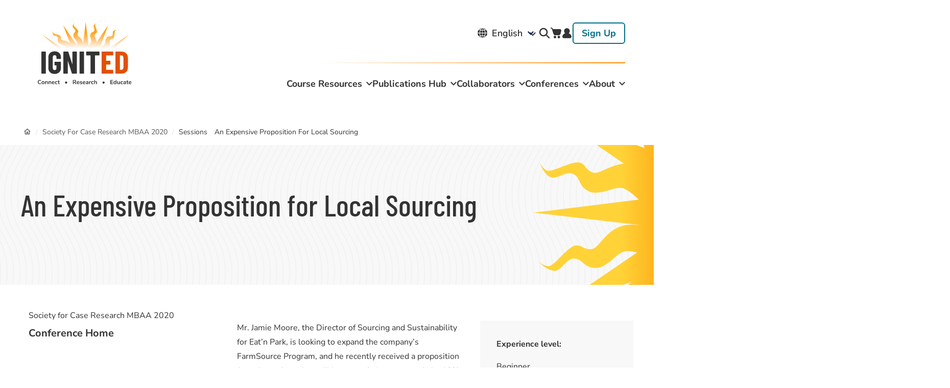

--- FILE ---
content_type: text/html; charset=UTF-8
request_url: https://www.ignited.global/conferences/society-case-research-mbaa-2020/sessions/expensive-proposition-local-sourcing
body_size: 16155
content:
<!DOCTYPE html>
<html lang="en" dir="ltr">
  <head>
    <meta charset="utf-8" />
<noscript><style>form.antibot * :not(.antibot-message) { display: none !important; }</style>
</noscript><link rel="canonical" href="https://www.ignited.global/conferences/society-case-research-mbaa-2020/sessions/expensive-proposition-local-sourcing" />
<link rel="shortlink" href="https://www.ignited.global/node/5947" />
<meta name="Generator" content="Drupal 10 (https://www.drupal.org); Commerce 2" />
<meta name="MobileOptimized" content="width" />
<meta name="HandheldFriendly" content="true" />
<meta name="viewport" content="width=device-width, initial-scale=1.0" />
<link rel="icon" href="/themes/custom/simplytheme/favicon.ico" type="image/vnd.microsoft.icon" />

    <title>An Expensive Proposition for Local Sourcing | IgnitEd</title>

    <link rel="stylesheet" media="all" href="/core/assets/vendor/normalize-css/normalize.css?t7h4ii" />
<link rel="stylesheet" media="all" href="/modules/contrib/commerce/modules/cart/css/commerce_cart.layout.css?t7h4ii" />
<link rel="stylesheet" media="all" href="/core/misc/components/progress.module.css?t7h4ii" />
<link rel="stylesheet" media="all" href="/core/misc/components/ajax-progress.module.css?t7h4ii" />
<link rel="stylesheet" media="all" href="/core/modules/system/css/components/align.module.css?t7h4ii" />
<link rel="stylesheet" media="all" href="/core/modules/system/css/components/fieldgroup.module.css?t7h4ii" />
<link rel="stylesheet" media="all" href="/core/modules/system/css/components/container-inline.module.css?t7h4ii" />
<link rel="stylesheet" media="all" href="/core/modules/system/css/components/clearfix.module.css?t7h4ii" />
<link rel="stylesheet" media="all" href="/core/modules/system/css/components/details.module.css?t7h4ii" />
<link rel="stylesheet" media="all" href="/core/modules/system/css/components/hidden.module.css?t7h4ii" />
<link rel="stylesheet" media="all" href="/core/modules/system/css/components/item-list.module.css?t7h4ii" />
<link rel="stylesheet" media="all" href="/core/modules/system/css/components/js.module.css?t7h4ii" />
<link rel="stylesheet" media="all" href="/core/modules/system/css/components/nowrap.module.css?t7h4ii" />
<link rel="stylesheet" media="all" href="/core/modules/system/css/components/position-container.module.css?t7h4ii" />
<link rel="stylesheet" media="all" href="/core/modules/system/css/components/reset-appearance.module.css?t7h4ii" />
<link rel="stylesheet" media="all" href="/core/modules/system/css/components/resize.module.css?t7h4ii" />
<link rel="stylesheet" media="all" href="/core/modules/system/css/components/system-status-counter.css?t7h4ii" />
<link rel="stylesheet" media="all" href="/core/modules/system/css/components/system-status-report-counters.css?t7h4ii" />
<link rel="stylesheet" media="all" href="/core/modules/system/css/components/system-status-report-general-info.css?t7h4ii" />
<link rel="stylesheet" media="all" href="/core/modules/system/css/components/tablesort.module.css?t7h4ii" />
<link rel="stylesheet" media="all" href="/modules/contrib/better_exposed_filters/css/better_exposed_filters.css?t7h4ii" />
<link rel="stylesheet" media="all" href="/modules/contrib/ckeditor_accordion/css/accordion.frontend.css?t7h4ii" />
<link rel="stylesheet" media="all" href="/modules/contrib/commerce/modules/cart/css/commerce_cart.theme.css?t7h4ii" />
<link rel="stylesheet" media="all" href="/core/modules/layout_builder/layouts/twocol_section/twocol_section.css?t7h4ii" />
<link rel="stylesheet" media="all" href="/libraries/mmenu/dist/mmenu.css?t7h4ii" />
<link rel="stylesheet" media="all" href="/libraries/mmenu/dist/wrappers/bootstrap/mmenu.bootstrap.css?t7h4ii" />
<link rel="stylesheet" media="all" href="https://ignited.s3.amazonaws.com/s3fs-public/css/responsive_menu_breakpoint.css?t7h4ii" />
<link rel="stylesheet" media="all" href="/modules/contrib/responsive_menu/css/responsive_menu.css?t7h4ii" />
<link rel="stylesheet" media="all" href="/themes/custom/simplytheme/dist/css/simplytheme.css?t7h4ii" />
<link rel="stylesheet" media="all" href="/themes/custom/simplytheme/dist/css/print.css?t7h4ii" />
<link rel="stylesheet" media="all" href="/themes/custom/simplytheme/dist/fonts/material-outlined/material-icons.min.css?t7h4ii" />
<link rel="stylesheet" media="all" href="/themes/custom/simplytheme/src/fonts/Barlow_Condensed/font.css?t7h4ii" />
<link rel="stylesheet" media="all" href="/themes/custom/simplytheme/src/fonts/Nunito_Sans/font.css?t7h4ii" />
<link rel="stylesheet" media="all" href="/themes/custom/simplytheme/src/fonts/Roboto/font.css?t7h4ii" />

    <script type="application/json" data-drupal-selector="drupal-settings-json">{"path":{"baseUrl":"\/","pathPrefix":"","currentPath":"node\/5947","currentPathIsAdmin":false,"isFront":false,"currentLanguage":"en"},"pluralDelimiter":"\u0003","suppressDeprecationErrors":true,"gtag":{"tagId":"","consentMode":false,"otherIds":[],"events":[],"additionalConfigInfo":{"user_id":"not yet assigned"}},"ajaxPageState":{"libraries":"[base64]","theme":"simplytheme","theme_token":null},"ajaxTrustedUrl":{"\/search":true},"gtm":{"tagId":null,"settings":{"data_layer":"dataLayer","include_classes":false,"allowlist_classes":"","blocklist_classes":"","include_environment":false,"environment_id":"","environment_token":""},"tagIds":["GTM-KKSX5KQ"]},"responsive_menu":{"position":"right","theme":"theme-light","pagedim":"pagedim","modifyViewport":true,"use_bootstrap":true,"breakpoint":"(max-width: 599px)","drag":false},"ckeditorAccordion":{"accordionStyle":{"collapseAll":1,"keepRowsOpen":1,"animateAccordionOpenAndClose":1,"openTabsWithHash":0,"allowHtmlInTitles":0}},"user":{"uid":0,"permissionsHash":"df7214e2eae094e56f94cab23322776ade4b475f52ed254cbceed4e228d29d85"}}</script>
<script src="/core/assets/vendor/modernizr/modernizr.min.js?v=3.11.7"></script>
<script src="/core/misc/drupalSettingsLoader.js?v=10.5.1"></script>
<script src="/modules/contrib/google_tag/js/gtag.js?t7h4ii"></script>
<script src="/modules/contrib/google_tag/js/gtm.js?t7h4ii"></script>


    <link rel="apple-touch-icon" sizes="180x180" href="/themes/custom/simplytheme/src/img/favicons/apple-touch-icon.png">
    <link rel="icon" type="image/png" href="/themes/custom/simplytheme/src/img/favicons/favicon-32x32.png" sizes="32x32">
    <link rel="icon" type="image/png" href="/themes/custom/simplytheme/src/img/favicons/favicon-16x16.png" sizes="16x16">
    <link rel="manifest" href="/themes/custom/simplytheme/src/img/favicons/site.webmanifest">
    <link rel="mask-icon" href="/themes/custom/simplytheme/src/img/favicons/safari-pinned-tab.svg" color="#5bbad5">
    <meta name="msapplication-TileColor" content="#da532c">
    <meta name="theme-color" content="#ffffff">

  </head>
  <body class="two_sidebars path-node node--type-session">
    <a href="#main-content" class="visually-hidden focusable skip-link">
      Skip to main content
    </a>
    <noscript><iframe src="https://www.googletagmanager.com/ns.html?id=GTM-KKSX5KQ"
                  height="0" width="0" style="display:none;visibility:hidden"></iframe></noscript>

    <div class="responsive-menu-page-wrapper">
  
<header id="header">

  <div class="layout-header">
    <div id="masthead" class="masthead">
      <div class="region region--masthead-primary clearfix" id="masthead-primary">
        <div class="region-inner clearfix">
            <div class="region region--masthead-primary__left clearfix">
      <div id="block-responsivemenumobileicon" class="responsive-menu-toggle-wrapper responsive-menu-toggle block block-responsive-menu block-responsive-menu-toggle">
  
    
      <a id="toggle-icon" class="toggle responsive-menu-toggle-icon hamburger hamburger--squeeze" title="Menu" href="#off-canvas">
    <span class="hamburger-box">
      <span class="hamburger-inner"></span>
    </span>
  <span class="label">Menu</span>
</a>
  </div>
<div id="block-simplytheme-site-branding" class="block block-system block-system-branding-block">
  
    
        <a href="/" title="Home" rel="home" class="site-logo">
      <img src="/themes/custom/simplytheme/logo.svg" alt="Home" class="logo--default" width="284" height="56" />
      <img src="/themes/custom/simplytheme/src/img/print/logo--print.png" alt="Print logo" class="logo--print" />
    </a>
        <div class="site-name">
      <a href="/" title="Home" rel="home">IgnitEd</a>
    </div>
    </div>
<div id="block-cart-2" class="block block-commerce-cart">
  
    
      <div class="cart--cart-block cart-empty">
  <div class="cart-block--summary">
    <a class="cart-block--link__expand" href="/cart">
      <span class="cart-block--summary__icon"><img src="/modules/contrib/commerce/icons/ffffff/cart.png" alt="Shopping cart" />
</span>
      <span class="cart-block--summary__count">0 items</span>
    </a>
  </div>
  </div>

  </div>

  </div>


          <div class="region region--masthead-primary__right clearfix" id="masthead-primary__right">
            <div class="region-inner clearfix">
                <div class="region region--masthead-primary__right-top clearfix">
      <div id="block-gtranslate" class="block block-gtranslate block-gtranslate-block">
  
    
      
<div class="gtranslate_wrapper"></div><script>window.gtranslateSettings = {"switcher_horizontal_position":"left","switcher_vertical_position":"bottom","horizontal_position":"inline","vertical_position":"inline","float_switcher_open_direction":"top","switcher_open_direction":"bottom","default_language":"en","native_language_names":1,"detect_browser_language":0,"add_new_line":1,"select_language_label":"Select Language","flag_size":32,"flag_style":"2d","globe_size":60,"alt_flags":[],"wrapper_selector":".gtranslate_wrapper","url_structure":"none","custom_domains":null,"languages":["en","fr","de","it","es"],"custom_css":""};</script><script>(function(){var js = document.createElement('script');js.setAttribute('src', 'https://cdn.gtranslate.net/widgets/latest/dropdown.js');js.setAttribute('data-gt-orig-url', '/conferences/society-case-research-mbaa-2020/sessions/expensive-proposition-local-sourcing');js.setAttribute('data-gt-orig-domain', 'www.ignited.global');document.body.appendChild(js);})();</script>
  </div>
<div class="views-exposed-form bef-exposed-form block block-search container-inline search-block-form" data-drupal-selector="views-exposed-form-course-resources-block-course-resources-search" id="block-simplytheme-search-form-narrow">
  
    
  <button id="search-toggle">search</button>
      <form block="block-simplytheme-search-form-narrow" action="/search" method="get" id="views-exposed-form-course-resources-block-course-resources-search" accept-charset="UTF-8">
  <div class="form--inline clearfix">
  
<div class="js-form-item form-item js-form-type-textfield form-type-textfield js-form-item-search-api-fulltext form-item-search-api-fulltext">
      <label for="edit-search-api-fulltext">Search</label>
            <input data-drupal-selector="edit-search-api-fulltext" type="text" id="edit-search-api-fulltext" name="search_api_fulltext" value="" maxlength="128" class="form-text" autocomplete="off" />

          </div>

<div class="js-form-item form-item js-form-type-select form-type-select js-form-item-sort-by form-item-sort-by">
      <label for="edit-sort-by">Sort by</label>
            <select data-drupal-selector="edit-sort-by" id="edit-sort-by" name="sort_by" class="form-select"><option value="created_newest_first" selected="selected">Newest first</option><option value="search_api_relevance">Best match</option><option value="created_oldest_fist">Oldest first</option></select>
          </div>
<div data-drupal-selector="edit-actions" class="form-actions js-form-wrapper form-wrapper" id="edit-actions"><input data-drupal-selector="edit-submit-course-resources" type="submit" id="edit-submit-course-resources" value="Apply" class="button js-form-submit form-submit" />
</div>

</div>

</form>

  </div>
<div id="block-cart" class="block block-commerce-cart">
  
    
      <div class="cart--cart-block cart-empty">
  <div class="cart-block--summary">
    <a class="cart-block--link__expand" href="/cart">
      <span class="cart-block--summary__icon"><img src="/modules/contrib/commerce/icons/ffffff/cart.png" alt="Shopping cart" />
</span>
      <span class="cart-block--summary__count">0 items</span>
    </a>
  </div>
  </div>

  </div>
  <nav role="navigation" aria-labelledby="block-useraccountmenu-2-menu" id="block-useraccountmenu-2" class="block block-menu navigation menu--account simplytheme-simple-menu">
                      
    <h2 class="visually-hidden" id="block-useraccountmenu-2-menu">User account menu</h2>
    

              
              <ul block="block-useraccountmenu-2" class="menu menu-level--1">
              
            <li class="menu-item menu-item--level-1">

        
        <a href="/user/login" data-drupal-link-system-path="user/login">          <span class="link-inner">Log in</span>
        </a>
              </li>
          
            <li class="menu-item menu-item--level-1">

        
        <a href="/user/register" data-drupal-link-system-path="user/register">          <span class="link-inner">Sign Up</span>
        </a>
              </li>
        </ul>
  


      </nav>

  </div>

              
                <div class="region region--masthead-primary__right-bottom clearfix">
        <nav role="navigation" aria-labelledby="block-mainnavigation-menu" id="block-mainnavigation" class="block block-menu navigation menu--main simplytheme-simple-menu">
                      
    <h2 class="visually-hidden" id="block-mainnavigation-menu">Main navigation</h2>
    

              
              <ul block="block-mainnavigation" class="menu menu-level--1">
              
            <li class="menu-item menu-item--expanded menu-item--level-1">

        
        <a href="/cases" data-drupal-link-system-path="node/10002">          <span class="link-inner">Course Resources</span>
        </a>
                                <ul class="menu sub-nav menu-level--2">
              
            <li class="menu-item menu-item--level-2">

        
        <a href="/find-course-resources" data-drupal-link-system-path="node/10003">          <span class="link-inner">Find Course Resources</span>
        </a>
              </li>
          
            <li class="menu-item menu-item--level-2">

        
        <a href="/shared-resources" data-drupal-link-system-path="node/30288">          <span class="link-inner">Add Course Resources</span>
        </a>
              </li>
        </ul>
  
              </li>
          
            <li class="menu-item menu-item--expanded menu-item--level-1">

        
        <a href="/publication-hub" data-drupal-link-system-path="node/10001">          <span class="link-inner">Publications Hub</span>
        </a>
                                <ul class="menu sub-nav menu-level--2">
              
            <li class="menu-item menu-item--level-2">

        
        <a href="https://ignited.global/peer-review">          <span class="link-inner">Peer Review</span>
        </a>
              </li>
          
            <li class="menu-item menu-item--level-2">

        
        <a href="/publications/scholarly-articles?f%5B0%5D=audience%3AFaculty/Researchers" data-drupal-link-query="{&quot;f&quot;:[&quot;audience:Faculty\/Researchers&quot;]}" data-drupal-link-system-path="node/2391">          <span class="link-inner">Search Scholarly Articles</span>
        </a>
              </li>
          
            <li class="menu-item menu-item--collapsed menu-item--level-2">

        
        <a href="/publications" data-drupal-link-system-path="node/1962">          <span class="link-inner">Journals</span>
        </a>
              </li>
        </ul>
  
              </li>
          
            <li class="menu-item menu-item--expanded menu-item--level-1">

        
        <a href="/collaborate-and-create" data-drupal-link-system-path="node/1926">          <span class="link-inner">Collaborators</span>
        </a>
                                <ul class="menu sub-nav menu-level--2">
              
            <li class="menu-item menu-item--collapsed menu-item--level-2">

        
        <a href="/about/iajbs" data-drupal-link-system-path="node/1848">          <span class="link-inner">IAJBS</span>
        </a>
              </li>
          
            <li class="menu-item menu-item--collapsed menu-item--level-2">

        
        <a href="/about/colleagues-jesuit-business-education-cjbe" data-drupal-link-system-path="node/1832">          <span class="link-inner">CJBE</span>
        </a>
              </li>
          
            <li class="menu-item menu-item--collapsed menu-item--level-2">

        
        <a href="/about/gjcs" data-drupal-link-system-path="node/1914">          <span class="link-inner">GJCS</span>
        </a>
              </li>
          
            <li class="menu-item menu-item--level-2">

        
        <a href="/ihma" data-drupal-link-system-path="node/6497">          <span class="link-inner">IHMA</span>
        </a>
              </li>
          
            <li class="menu-item menu-item--level-2">

        
        <a href="/scr" data-drupal-link-system-path="node/6510">          <span class="link-inner">SCR</span>
        </a>
              </li>
          
            <li class="menu-item menu-item--level-2">

        
        <a href="/collaborate-and-create/user-search" data-drupal-link-system-path="node/1812">          <span class="link-inner">User Search</span>
        </a>
              </li>
          
            <li class="menu-item menu-item--level-2">

        
        <a href="/inspirational-paradigm-jesuit-business-education-0" data-drupal-link-system-path="node/7648">          <span class="link-inner">Inspirational Paradigm for Jesuit Business Education</span>
        </a>
              </li>
        </ul>
  
              </li>
          
            <li class="menu-item menu-item--expanded menu-item--level-1">

        
        <a href="/conferences" data-drupal-link-system-path="node/100">          <span class="link-inner">Conferences</span>
        </a>
                                <ul class="menu sub-nav menu-level--2">
              
            <li class="menu-item menu-item--collapsed menu-item--level-2">

        
        <a href="/conferences/31st-annual-iajbs-world-forum-and-2026-cjbe-annual-meeting" data-drupal-link-system-path="node/31322">          <span class="link-inner">31st Annual IAJBS World Forum and 2026 CJBE Annual Meeting</span>
        </a>
              </li>
          
            <li class="menu-item menu-item--level-2">

        
        <a href="https://www.ignited.global/conferences/society-case-research-mbaa-2026">          <span class="link-inner">Society for Case Research MBAA 2026</span>
        </a>
              </li>
          
            <li class="menu-item menu-item--collapsed menu-item--level-2">

        
        <a href="/conferences/archives" data-drupal-link-system-path="node/1945">          <span class="link-inner">Past Conference Events</span>
        </a>
              </li>
        </ul>
  
              </li>
          
            <li class="menu-item menu-item--expanded menu-item--level-1">

        
        <a href="/about" data-drupal-link-system-path="node/1835">          <span class="link-inner">About</span>
        </a>
                                <ul class="menu sub-nav menu-level--2">
              
            <li class="menu-item menu-item--level-2">

        
        <a href="/about/ignited/ignited-staff" data-drupal-link-system-path="node/4884">          <span class="link-inner">IgnitEd Staff</span>
        </a>
              </li>
          
            <li class="menu-item menu-item--level-2">

        
        <a href="/about/ignited/ignited-board" data-drupal-link-system-path="node/4885">          <span class="link-inner">IgnitEd Board</span>
        </a>
              </li>
          
            <li class="menu-item menu-item--level-2">

        
        <a href="/about/ignited/contact" data-drupal-link-system-path="node/1854">          <span class="link-inner">Contact</span>
        </a>
              </li>
        </ul>
  
              </li>
        </ul>
  


      </nav>

  </div>

            </div>
          </div>
        </div>
      </div>

      
    </div>
  </div>
</header>

<div class="section-content">
  
      <div class="region region--content-prefix clearfix" id="page-content-prefix">
    <div class="layout-container ">
      <div data-drupal-messages-fallback class="hidden"></div>
<div id="block-simplytheme-breadcrumbs" class="block block-system block-system-breadcrumb-block">
  
    
      
  <nav class="breadcrumb" role="navigation" aria-labelledby="system-breadcrumb">
    <h2 id="system-breadcrumb" class="visually-hidden">Breadcrumb</h2>
    <ol>
          <li>
                  <a href="/conferences">Conferences</a>
          <span class="breadcrumb-separator">/</span>
              </li>
          <li>
                  <a href="/conferences/society-case-research-mbaa-2020">Society For Case Research MBAA 2020</a>
          <span class="breadcrumb-separator">/</span>
              </li>
          <li>
                  <p>Sessions</p>
              </li>
          <li>
                  <p>An Expensive Proposition For Local Sourcing</p>
              </li>
        </ol>
  </nav>

  </div>
<div id="block-simplytheme-page-title" class="block block-core block-page-title-block">
  
    
      
  <h1 class="page-title"><span class="field field--name-title field--type-string field--label-hidden">An Expensive Proposition for Local Sourcing</span>
</h1>


  </div>

    </div>
  </div>


  <div class="main-content-layout-container layout-container">
  
          <aside class="column sidebar layout-sidebar-first" role="complementary">
          <div class="region region--sidebar-first clearfix">
      <div id="block-conferencesidebar" class="block block-ig-conference block-ig-conference-conference-sidebar">
  
    
      <div class="conference-sidebar-block">
      <div class="conference-sidebar-block--item">Society for Case Research MBAA 2020</div>
      <div class="conference-sidebar-block--item"><a href="/conferences/society-case-research-mbaa-2020" hreflang="und">Conference Home</a></div>
      </div>

  </div>

  </div>

      </aside>
    
    <main id="main" class="column main-content">
      <a id="main-content" tabindex="-1"></a>      <div class="layout-content">
              <div class="region region--content clearfix" id="content">
    <div id="block-simplytheme-content" class="block block-system block-system-main-block">
  
    
      

<article data-history-node-id="5947" class="node node--type-session node--view-mode-full">

  
  
  <div class="node__content">
        <div class="layout layout--twocol-section layout--twocol-section--75-25">

          <div  class="layout__region layout__region--first">
        <div class="block block-layout-builder block-field-block--node--session--field-abstract">
  
    
      
            <div class="clearfix text-formatted field field--name-field-abstract field--type-text-long field--label-hidden field__item">Mr. Jamie Moore, the Director of Sourcing and Sustainability for Eat’n Park, is looking to expand the company’s FarmSource Program, and he recently received a proposition from Acme farm that will increase their meat supply by 10%. The Eat’n Park FarmSource is a purchasing program that allows Eat’n Park to define the perimeters for sourcing local produce. Since the introduction of the food safety modernization act (FSMA), many of the meat processing facilities around Pittsburgh, where Eat’n Park has its operations, have had to shut down because they failed to meet safety requirement standards. The lack of meat processors in the region is making it increasingly challenging for Eat’n Park to source local meat supply for its FarmSource program.</div>
      
  </div>

      </div>
    
          <div  class="layout__region layout__region--second">
        <div class="block block-layout-builder block-field-block--node--session--field-experience-level">
  
    
      
  <div class="field field--name-field-experience-level field--type-list-string field--label-above">
    <div class="field__label">Experience level</div>
              <div class="field__item">Beginner</div>
          </div>

  </div>
<div class="block block-layout-builder block-field-block--node--session--field-intended-audience">
  
    
      
  <div class="field field--name-field-intended-audience field--type-list-string field--label-above">
    <div class="field__label">Intended Audience</div>
              <div class="field__item">All</div>
          </div>

  </div>
<div class="block block-layout-builder block-field-block--node--session--field-speakers">
  
    
      
  <div class="field field--name-field-speakers field--type-entity-reference field--label-above">
    <div class="field__label">Speaker(s)</div>
          <div class="field__items">
              <div class="field__item"><a href="/users/onosu-gloria" hreflang="en">Gloria Onosu</a></div>
              </div>
      </div>

  </div>
<div class="block block-ig-conference block-ig-conference-conference-time-slot">
  
    
      
  <div class="field field--name-time-slot field--type-daterange-timezone field--label-above">
    <div class="field__label">Session Time Slot(s)</div>
              <div class="field__item">
  <div class="field field--name-field-dates field--type-smartdate field--label-above">
    <div class="field__label">Time</div>
              <div class="field__item"><time datetime="2020-03-25T19:00:00-04:00" class="datetime">Wed, Mar 25 2020, 7pm</time>
 - <time datetime="2020-03-27T19:00:00-04:00" class="datetime">Fri, Mar 27 2020, 7pm</time>
</div>
          </div>
</div>
          </div>

  </div>
<div class="block block-layout-builder block-field-block--node--session--field-authors">
  
    
      
  <div class="clearfix text-formatted field field--name-field-authors field--type-text-long field--label-above">
    <div class="field__label">Authors (Name, Institution, Email)</div>
              <div class="field__item"><p>Dr. Audrey J Murrell,<br />
 Dr. Ray Jones,<br />
Dr.Gloria Onosu,<br />
 Lauren Bischsel</p>
</div>
          </div>

  </div>

      </div>
    
  </div>

  </div>
</article>

  </div>

  </div>

      </div>    </main>

      </div>

  
</div>

  <footer id="footer">
    
      <div class="region region--footer-first clearfix">
      <div class="layout-container">
      <div id="block-footerlogo1" class="block block-ig-landing-page block-ig-landing-page-footer-logo-1">
  
    
      <img src="/themes/custom/simplytheme/assets/images/Logo-Barlow-Condensed.svg" alt="Ignited logo">
  </div>
  <nav role="navigation" aria-labelledby="block-footer-menu" id="block-footer" class="block block-menu navigation menu--footer simplytheme-simple-menu">
                      
    <h2 class="visually-hidden" id="block-footer-menu">Footer</h2>
    

              
              <ul block="block-footer" class="menu menu-level--1">
              
            <li class="menu-item menu-item--level-1">

        
        <a href="/cases" data-drupal-link-system-path="node/1906">          <span class="link-inner">Course Resources</span>
        </a>
              </li>
          
            <li class="menu-item menu-item--level-1">

        
        <a href="/publications" data-drupal-link-system-path="node/1962">          <span class="link-inner">Publication Hub</span>
        </a>
              </li>
          
            <li class="menu-item menu-item--level-1">

        
        <a href="/collaborate-and-create" data-drupal-link-system-path="node/1926">          <span class="link-inner">Collaborators</span>
        </a>
              </li>
          
            <li class="menu-item menu-item--level-1">

        
        <a href="/about" data-drupal-link-system-path="node/1835">          <span class="link-inner">About</span>
        </a>
              </li>
          
            <li class="menu-item menu-item--level-1">

        
        <a href="/about/ignited/contact" data-drupal-link-system-path="node/1854">          <span class="link-inner">Contact</span>
        </a>
              </li>
        </ul>
  


      </nav>
  <nav role="navigation" aria-labelledby="block-useraccountmenu-menu" id="block-useraccountmenu" class="block block-menu navigation menu--account simplytheme-simple-menu">
                      
    <h2 class="visually-hidden" id="block-useraccountmenu-menu">User account menu</h2>
    

              
              <ul block="block-useraccountmenu" class="menu menu-level--1">
              
            <li class="menu-item menu-item--level-1">

        
        <a href="/user/login" data-drupal-link-system-path="user/login">          <span class="link-inner">Log in</span>
        </a>
              </li>
          
            <li class="menu-item menu-item--level-1">

        
        <a href="/user/register" data-drupal-link-system-path="user/register">          <span class="link-inner">Sign Up</span>
        </a>
              </li>
        </ul>
  


      </nav>
<div id="block-footerlogo2" class="block block-ig-landing-page block-ig-landing-page-footer-logo-2">
  
    
      <img src="/themes/custom/simplytheme/assets/images/Support-Logos.svg" alt="Le Moyne logo and International Association logo">
  </div>

    </div>
  </div>

      <div class="region region--footer-second clearfix">
      <div class="layout-container">
        <nav role="navigation" aria-labelledby="block-subfooter-menu" id="block-subfooter" class="block block-menu navigation menu--sub-footer simplytheme-simple-menu">
                      
    <h2 class="visually-hidden" id="block-subfooter-menu">Sub Footer</h2>
    

              
              <ul block="block-subfooter" class="menu menu-level--1">
              
            <li class="menu-item menu-item--level-1">

        
        <a href="/privacy-policy" data-drupal-link-system-path="node/1804">          <span class="link-inner">Privacy</span>
        </a>
              </li>
          
            <li class="menu-item menu-item--level-1">

        
        <a href="/cookie-policy" data-drupal-link-system-path="node/5454">          <span class="link-inner">Cookies</span>
        </a>
              </li>
          
            <li class="menu-item menu-item--level-1">

        
        <a href="/copyright-trademark-policy" data-drupal-link-system-path="node/1803">          <span class="link-inner">Copyright Trademark</span>
        </a>
              </li>
          
            <li class="menu-item menu-item--level-1">

        
        <a href="/accessibility" data-drupal-link-system-path="node/30250">          <span class="link-inner">Accessibility</span>
        </a>
              </li>
          
            <li class="menu-item menu-item--level-1">

        
        <a href="/terms-conditions" data-drupal-link-system-path="node/1802">          <span class="link-inner">Terms &amp; Conditions</span>
        </a>
              </li>
        </ul>
  


      </nav>
<div id="block-subfooterallrightsreserved" class="view-mode--full block block-block-content block-block-content--2fa73037-6a97-45a4-ba3e-ec150425e798">
  
    
      
            <div class="clearfix text-formatted field field--name-body field--type-text-with-summary field--label-hidden field__item"><p>© 2023 IgnitEd, All Rights Reserved</p></div>
      
  </div>

    </div>
  </div>

  </footer>


</div>
    <div class="off-canvas-wrapper"><div id="off-canvas">
              <ul>
                    <li class="menu-item--d6ac9705-45a9-4b39-94a6-d710af4c1d3b menu-name--main">
        <a href="/cases" data-drupal-link-system-path="node/10002">Course Resources</a>
                                <ul>
                    <li class="menu-item--_5c1985c-aa26-4a5c-b33d-b75dd585dc15 menu-name--main">
        <a href="/find-course-resources" data-drupal-link-system-path="node/10003">Find Course Resources</a>
              </li>
                <li class="menu-item--_2c6640f-99fb-4a02-a3ce-0a74d3d8553e menu-name--main">
        <a href="/shared-resources" data-drupal-link-system-path="node/30288">Add Course Resources</a>
              </li>
        </ul>
  
              </li>
                <li class="menu-item--_6ae8c29-e014-4a17-9e76-e0711b7e5c3a menu-name--main">
        <a href="/publication-hub" data-drupal-link-system-path="node/10001">Publications Hub</a>
                                <ul>
                    <li class="menu-item--_2ccf813-6fe3-4f1e-bd9c-7d6a758bfed3 menu-name--main">
        <a href="https://ignited.global/peer-review">Peer Review</a>
              </li>
                <li class="menu-item--e050c866-b3ad-43fd-b7aa-a2ee1f4b2e17 menu-name--main">
        <a href="/publications/scholarly-articles?f%5B0%5D=audience%3AFaculty/Researchers" data-drupal-link-query="{&quot;f&quot;:[&quot;audience:Faculty\/Researchers&quot;]}" data-drupal-link-system-path="node/2391">Search Scholarly Articles</a>
              </li>
                <li class="menu-item--_fb53d2b-9d08-4bd6-b89a-0ce9e33be702 menu-name--main">
        <a href="/publications" data-drupal-link-system-path="node/1962">Journals</a>
                                <ul>
                    <li class="menu-item--_4e02695-5d0c-41de-92ee-a524f62d5289 menu-name--main">
        <a href="/journal-jesuit-business-education" data-drupal-link-system-path="node/30302">Journal of Jesuit Business Education</a>
              </li>
        </ul>
  
              </li>
        </ul>
  
              </li>
                <li class="menu-item--_b499b27-93aa-4ec5-8643-ef5bbeb3df61 menu-name--main">
        <a href="/collaborate-and-create" data-drupal-link-system-path="node/1926">Collaborators</a>
                                <ul>
                    <li class="menu-item--daef1dd3-1df5-4930-a5bd-319969e78a74 menu-name--main">
        <a href="/about/iajbs" data-drupal-link-system-path="node/1848">IAJBS</a>
                                <ul>
                    <li class="menu-item--_01dd806-947e-41aa-b9ff-e3fef57b85d6 menu-name--main">
        <a href="/about/iajbs/iajbs-news" data-drupal-link-system-path="node/1952">News</a>
              </li>
                <li class="menu-item--_5296009-def9-43d3-a9f1-263f6b5906ff menu-name--main">
        <a href="/about/iajbs/strategic-initiatives-goals" data-drupal-link-system-path="node/1843">Strategic Initiatives &amp; Goals</a>
              </li>
                <li class="menu-item--_2910dee-b6bf-4a11-b8f5-4c6ef294231b menu-name--main">
        <a href="/about/iajbs/events" data-drupal-link-system-path="node/1961">Events</a>
              </li>
                <li class="menu-item--ad735cab-bd14-453d-a633-c6c5656445dd menu-name--main">
        <a href="/about/iajbs/membership" data-drupal-link-system-path="node/1844">Membership</a>
                                <ul>
                    <li class="menu-item--de5dce21-a17f-4393-85d6-1e3302e55c73 menu-name--main">
        <a href="/about/iajbs/iajbs-and-cjbe-membership-information/iajbs-membership-europe-and-us" data-drupal-link-system-path="node/1821">IAJBS Membership - Europe and US</a>
              </li>
                <li class="menu-item--_4427480-a1cb-4566-939e-24ff394be12c menu-name--main">
        <a href="/about/iajbs/iajbs-and-cjbe-membership-information/iajbs-membership-universities-asia-india-and-latin" data-drupal-link-system-path="node/1834">IAJBS Membership - for Universities in Asia, India and Latin America</a>
              </li>
                <li class="menu-item--bdaf7440-72be-40c1-bbff-a1bc98a97276 menu-name--main">
        <a href="/about/iajbs/iajbs-and-cjbe-membership-information/associate-members" data-drupal-link-system-path="node/1820">Members &amp; Associate Members</a>
              </li>
        </ul>
  
              </li>
                <li class="menu-item--_85a0125-03f0-4cc4-8e2c-72ac8652e879 menu-name--main">
        <a href="/about/iajbs/iajbs-board" data-drupal-link-system-path="node/4890">Board</a>
              </li>
                <li class="menu-item--a95d7b9f-14e1-4181-836f-c56ad317b112 menu-name--main">
        <a href="/about/iajbs/staff" data-drupal-link-system-path="node/4887">Staff</a>
              </li>
                <li class="menu-item--b283a039-6714-45bf-b121-bbc28fafe2a2 menu-name--main">
        <a href="/about/iajbs/contact" data-drupal-link-system-path="node/1852">Contact</a>
              </li>
                <li class="menu-item--_2145380-e6d1-4e62-a3f1-b2ce3688e970 menu-name--main">
        <a href="/about/iajbs/memoriam" data-drupal-link-system-path="node/7927">In Memoriam</a>
              </li>
                <li class="menu-item--_95ed413-d585-4c26-9fb0-a40019d86385 menu-name--main">
        <a href="/inspirational-paradigm-jesuit-business-education-0" data-drupal-link-system-path="node/7648">An Inspirational Paradigm for Jesuit Business Education</a>
              </li>
                <li class="menu-item--f841dee2-f8f4-4a66-9dce-404b403f6071 menu-name--main">
        <a href="/about/iajbs/journal-management-global-sustainability" data-drupal-link-system-path="node/1894">Journal of Management for Global Sustainability</a>
                                <ul>
                    <li class="menu-item--_f1a8fb0-5273-45a7-8703-f939a8ee55f7 menu-name--main">
        <a href="/about/iajbs/journal-management-global-sustainability/call-papers-journal-management-global-sustainability" data-drupal-link-system-path="node/1893">Call for Papers- Journal of Management for Global Sustainability</a>
              </li>
        </ul>
  
              </li>
                <li class="menu-item--_fbf41e8-4f7c-45f9-ab23-b893a956e183 menu-name--main">
        <a href="/global-jesuit-business-student-and-alumni-association" data-drupal-link-system-path="node/5154">Global Jesuit Business Student and Alumni Association</a>
                                <ul>
                    <li class="menu-item--_e7e3241-ef23-449b-ab68-f61701deecb6 menu-name--main">
        <a href="/contact" data-drupal-link-system-path="node/5158">Contact</a>
              </li>
                <li class="menu-item--_fb3eddb-1bc8-4836-aea9-14b76a895d14 menu-name--main">
        <a href="/events" data-drupal-link-system-path="node/5157">Previous Honorees</a>
              </li>
                <li class="menu-item--_1770a4d-dbd7-4adb-aa20-c9f6d7e36838 menu-name--main">
        <a href="/strategic-initiatives-and-goals" data-drupal-link-system-path="node/5156">Strategic Initiatives and Goals</a>
              </li>
                <li class="menu-item--b4305968-0aec-41e8-bbc3-b429eecfdca2 menu-name--main">
        <a href="/application" data-drupal-link-system-path="node/5159">Application</a>
              </li>
        </ul>
  
              </li>
                <li class="menu-item--fa189a13-3528-4934-ae58-ef0d6eef835f menu-name--main">
        <a href="/about/iajbs/iajbs-archives" data-drupal-link-system-path="node/1891">IAJBS Archives</a>
              </li>
        </ul>
  
              </li>
                <li class="menu-item--d14c9dae-0f95-4517-be9e-b8fea0d26c7b menu-name--main">
        <a href="/about/colleagues-jesuit-business-education-cjbe" data-drupal-link-system-path="node/1832">CJBE</a>
                                <ul>
                    <li class="menu-item--a1f98357-8f65-430f-8412-ec73870cb252 menu-name--main">
        <a href="/about/colleagues-jesuit-business-education-cjbe/resources" data-drupal-link-system-path="node/1842">Resources</a>
              </li>
                <li class="menu-item--_cb1b524-24ea-4b75-849a-10d78366139b menu-name--main">
        <a href="/about/cjbe/cjbe-board" data-drupal-link-system-path="node/4888">CJBE Board</a>
              </li>
                <li class="menu-item--_c0e495c-f6ff-4c1f-820f-c468b7451061 menu-name--main">
        <a href="/about/colleagues-jesuit-business-education-cjbe/contact" data-drupal-link-system-path="node/1853">Contact</a>
              </li>
                <li class="menu-item--_5ef4c9f-e3ce-4366-909f-9fda51639de1 menu-name--main">
        <a href="/about/colleagues-jesuit-business-education-cjbe/events" data-drupal-link-system-path="node/1845">Events</a>
              </li>
        </ul>
  
              </li>
                <li class="menu-item--_5b685fd-3082-4d90-8ac9-17260d3a81ba menu-name--main">
        <a href="/about/gjcs" data-drupal-link-system-path="node/1914">GJCS</a>
                                <ul>
                    <li class="menu-item--_9f414fa-49b8-42a3-b929-2be4fdccac56 menu-name--main">
        <a href="/about/gjcs/gjcs-staff" data-drupal-link-system-path="node/4886">GJCS Staff</a>
              </li>
                <li class="menu-item--_8f8d167-fc5e-4347-b4d0-feeffedd571d menu-name--main">
        <a href="/about/gjcs/advisory-board" data-drupal-link-system-path="node/4960">Advisory Board</a>
              </li>
                <li class="menu-item--f82e9f80-8087-4de3-9a15-9c68e1f76211 menu-name--main">
        <a href="/about/gjcs/editorial-board" data-drupal-link-system-path="node/4963">Editorial Board</a>
              </li>
                <li class="menu-item--_e269a82-a172-4785-9d31-5d879369cca4 menu-name--main">
        <a href="/collaborate-and-create/guidelines-for-submitting-a-formal-teaching-case" data-drupal-link-system-path="node/1816">Guidelines for Submitting a Formal Teaching Case</a>
              </li>
                <li class="menu-item--_eebadda-0295-4577-9f7c-642d53948954 menu-name--main">
        <a href="/about/gjcs/contact-us" data-drupal-link-system-path="node/1855">Contact</a>
              </li>
                <li class="menu-item--f643ea39-2a69-4432-aafc-d256f094cc60 menu-name--main">
        <a href="/about/gjcs/partners-supporters" data-drupal-link-system-path="node/1847">Partners &amp; Supporters</a>
              </li>
                <li class="menu-item--bfa8c748-4573-41b4-9e71-94d9eaebf3d3 menu-name--main">
        <a href="/collaborate-and-create/resource-materials-for-case-writers" data-drupal-link-system-path="node/1815">Resource Materials for Case Writers</a>
              </li>
        </ul>
  
              </li>
                <li class="menu-item--_c868c41-d620-4f90-9ba6-e12e32fdc219 menu-name--main">
        <a href="/ihma" data-drupal-link-system-path="node/6497">IHMA</a>
              </li>
                <li class="menu-item--c83df6fe-1ab2-4a79-9f60-e218a45ddfa3 menu-name--main">
        <a href="/scr" data-drupal-link-system-path="node/6510">SCR</a>
              </li>
                <li class="menu-item--ed174807-9cbb-499f-a375-7227ffdd2220 menu-name--main">
        <a href="/collaborate-and-create/user-search" data-drupal-link-system-path="node/1812">User Search</a>
              </li>
                <li class="menu-item--_9011813-91d4-4b07-ab06-2ba9caa5a115 menu-name--main">
        <a href="/inspirational-paradigm-jesuit-business-education-0" data-drupal-link-system-path="node/7648">Inspirational Paradigm for Jesuit Business Education</a>
              </li>
        </ul>
  
              </li>
                <li class="menu-item--c497d2cd-2a55-45f7-a661-08b942aa01b2 menu-name--main">
        <a href="/conferences" data-drupal-link-system-path="node/100">Conferences</a>
                                <ul>
                    <li class="menu-item--_38f380f-a44e-43fc-8f7c-87d478b34ba7 menu-name--main">
        <a href="/conferences/31st-annual-iajbs-world-forum-and-2026-cjbe-annual-meeting" data-drupal-link-system-path="node/31322">31st Annual IAJBS World Forum and 2026 CJBE Annual Meeting</a>
                                <ul>
                    <li class="menu-item--_70f3fda-e2f3-402c-bcf7-1a23f6c91563 menu-name--main">
        <a href="/conferences/31st-annual-iajbs-world-forum-and-2026-cjbe-annual-meeting/call-for-papers" data-drupal-link-system-path="node/31408">Call for Papers</a>
              </li>
                <li class="menu-item--_7e0abd8-1ac7-4bf3-8af8-7accf8477ca5 menu-name--main">
        <a href="/conferences/31st-annual-iajbs-world-forum-and-2026-cjbe-annual-meeting/travel-accommodations" data-drupal-link-system-path="node/31378">Travel &amp; Accommodations</a>
              </li>
        </ul>
  
              </li>
                <li class="menu-item--_5f443e0-0194-4877-909a-1f2a87fbea0f menu-name--main">
        <a href="https://www.ignited.global/conferences/society-case-research-mbaa-2026">Society for Case Research MBAA 2026</a>
              </li>
                <li class="menu-item--b6187a14-2097-4fdf-9459-0b6b500b460b menu-name--main">
        <a href="/conferences/archives" data-drupal-link-system-path="node/1945">Past Conference Events</a>
                                <ul>
                    <li class="menu-item--cd2206c3-0cb5-4fb9-a53e-8781c8fdfd72 menu-name--main">
        <a href="/conferences/archives/cjbe" data-drupal-link-system-path="node/1865">CJBE Conferences</a>
                                <ul>
                    <li class="menu-item--db00683d-4b76-43b2-891e-df42594e00aa menu-name--main">
        <a href="/conferences/2021-cjbe-annual-conference" data-drupal-link-system-path="node/6835">2021 CJBE Annual Meeting</a>
              </li>
                <li class="menu-item--_56c80b3-5394-42dc-a7cb-7a4381e6e426 menu-name--main">
        <a href="/conferences/26th-annual-colleagues-jesuit-business-education-meeting" data-drupal-link-system-path="node/8831">26th Annual Colleagues in Jesuit Business Education Meeting</a>
              </li>
                <li class="menu-item--d3e101d8-d749-45a8-b24d-a2e1183f12be menu-name--main">
        <a href="/conferences/cjbe-1st-annual-meeting-seattle-university" data-drupal-link-system-path="node/2491">CJBE 1st Annual Meeting Seattle University</a>
                                <ul>
                    <li class="menu-item--_b8755b6-f58a-4105-8354-e2e61a88be43 menu-name--main">
        <a href="/conferences/cjbe-1st-annual-meeting-seattle-university/cjbe-program-seattle-university-1998" data-drupal-link-system-path="node/1932">CJBE Program Seattle University 1998</a>
              </li>
        </ul>
  
              </li>
                <li class="menu-item--b329b033-9a3f-420c-aac4-1e0b1c9a133e menu-name--main">
        <a href="/conferences/cjbe-2nd-annual-meeting-john-carroll-university" data-drupal-link-system-path="node/2492">CJBE 2nd Annual Meeting John Carroll University</a>
                                <ul>
                    <li class="menu-item--_8493fe4-ac4f-434c-a224-e0f7e23d9f56 menu-name--main">
        <a href="/conferences/cjbe-2nd-annual-meeting-john-carroll-university/cjbe-program-john-caroll-university-1999" data-drupal-link-system-path="node/1933">CJBE Program John Caroll University 1999</a>
              </li>
        </ul>
  
              </li>
                <li class="menu-item--_1085702-6770-47a6-976c-707ffca321b3 menu-name--main">
        <a href="/conferences/cjbe-3rd-annual-meeting-university-scranton" data-drupal-link-system-path="node/2493">CJBE 3rd Annual Meeting University of Scranton</a>
                                <ul>
                    <li class="menu-item--_15bf2b4-ae1c-4f1f-90a2-066dbbb46e25 menu-name--main">
        <a href="/conferences/cjbe-3rd-annual-meeting-university-scranton/cjbe-program-university-scranton-2000" data-drupal-link-system-path="node/1934">CJBE Program University of Scranton 2000</a>
              </li>
        </ul>
  
              </li>
                <li class="menu-item--_0dc2e52-cae8-4a57-a972-223c0b44a106 menu-name--main">
        <a href="/conferences/cjbe-4th-annual-meeting-santa-clara-university" data-drupal-link-system-path="node/2494">CJBE 4th Annual Meeting Santa Clara University</a>
                                <ul>
                    <li class="menu-item--_609bda0-4f94-4539-aa95-d1ecc35f368c menu-name--main">
        <a href="/conferences/cjbe-4th-annual-meeting-santa-clara-university/cjbe-program-santa-clara-university-2001" data-drupal-link-system-path="node/1935">CJBE Program Santa Clara University 2001</a>
              </li>
        </ul>
  
              </li>
                <li class="menu-item--bec65f3e-352f-496e-90c8-3c8e72a19ee1 menu-name--main">
        <a href="/conferences/cjbe-5th-annual-meeting-saint-josephs-university" data-drupal-link-system-path="node/2495">CJBE 5th Annual Meeting Saint Joseph&#039;s University</a>
                                <ul>
                    <li class="menu-item--_09a5000-8215-4a9e-9333-046a571a5b61 menu-name--main">
        <a href="/conferences/cjbe-5th-annual-meeting-saint-josephs-university/cjbe-program-saint-josephs-university-2002" data-drupal-link-system-path="node/1936">CJBE Program Saint Joseph&#039;s University 2002</a>
              </li>
        </ul>
  
              </li>
                <li class="menu-item--abaded32-d07f-4804-9ffe-0cb5a62bf442 menu-name--main">
        <a href="/conferences/cjbe-6th-annual-meeting-regis-university" data-drupal-link-system-path="node/2496">CJBE 6th Annual Meeting Regis University</a>
                                <ul>
                    <li class="menu-item--_b4eb839-cc80-465a-a9ba-2e2275822383 menu-name--main">
        <a href="/conferences/cjbe-6th-annual-meeting-regis-university/cjbe-program-regis-university-2003" data-drupal-link-system-path="node/1927">CJBE Program Regis University 2003</a>
              </li>
        </ul>
  
              </li>
                <li class="menu-item--_7e032d1-9968-45fd-a1c3-0e621d2a735c menu-name--main">
        <a href="/conferences/cjbe-7th-annual-meeting-fairfield-university" data-drupal-link-system-path="node/2497">CJBE 7th Annual Meeting Fairfield University</a>
                                <ul>
                    <li class="menu-item--_665684a-0090-4472-9381-bfc50c6cdebd menu-name--main">
        <a href="/conferences/cjbe-7th-annual-meeting-fairfield-university/cjbe-program-fairfield-university-2004" data-drupal-link-system-path="node/1928">CJBE Program Fairfield University 2004</a>
              </li>
        </ul>
  
              </li>
                <li class="menu-item--_03f57fa-49a2-4869-a7a3-b60be6b6ae49 menu-name--main">
        <a href="/conferences/cjbe-8th-annual-meeting-loyola-university-chicago" data-drupal-link-system-path="node/2498">CJBE 8th Annual Meeting Loyola University Chicago</a>
                                <ul>
                    <li class="menu-item--_7e7e9c0-d9c3-4bcc-bce3-a7c969a0b0ee menu-name--main">
        <a href="/conferences/cjbe-8th-annual-meeting-loyola-university-chicago/cjbe-program-loyola-university-chicago-2005" data-drupal-link-system-path="node/1929">CJBE Program Loyola University Chicago 2005</a>
              </li>
        </ul>
  
              </li>
                <li class="menu-item--cdb0e3d3-f456-47d7-afd8-73bcf801b291 menu-name--main">
        <a href="/conferences/cjbe-9th-annual-meeting-gonzaga-university" data-drupal-link-system-path="node/2499">CJBE 9th Annual Meeting Gonzaga University</a>
                                <ul>
                    <li class="menu-item--f7429bfd-eaad-4cc3-8160-333245676ccb menu-name--main">
        <a href="/conferences/cjbe-9th-annual-meeting-gonzaga-university/cjbe-program-gonzaga-university-2006" data-drupal-link-system-path="node/1930">CJBE Program Gonzaga University 2006</a>
              </li>
        </ul>
  
              </li>
                <li class="menu-item--eb6240a0-e264-4bd0-8bac-192182250896 menu-name--main">
        <a href="/conferences/cjbe-10th-annual-meeting-le-moyne-college" data-drupal-link-system-path="node/2500">CJBE 10th Annual Meeting Le Moyne College</a>
                                <ul>
                    <li class="menu-item--_6fb8615-8f05-4239-809f-11f9af8607fb menu-name--main">
        <a href="/conferences/cjbe-10th-annual-meeting-le-moyne-college/cjbe-program-le-moyne-college-2007" data-drupal-link-system-path="node/1931">CJBE Program  Le Moyne College 2007</a>
              </li>
        </ul>
  
              </li>
                <li class="menu-item--_0fa376f-2c61-4996-b4bd-4a9201a9010f menu-name--main">
        <a href="/conferences/cjbe-11th-annual-meeting-fordham-university" data-drupal-link-system-path="node/2501">CJBE 11th Annual Meeting Fordham University</a>
                                <ul>
                    <li class="menu-item--cc25de19-4fad-47bb-a3db-2bfc70dff395 menu-name--main">
        <a href="/conferences/cjbe-11th-annual-meeting-fordham-university/cjbe-program-fordham-university-2008-0" data-drupal-link-system-path="node/1949">CJBE Program Fordham University 2008</a>
              </li>
                <li class="menu-item--ccbd3986-d076-4ed8-87e4-e7cbcf0b8eec menu-name--main">
        <a href="/conferences/cjbe-11th-annual-meeting-fordham-university/cjbe-program-fordham-university-2008" data-drupal-link-system-path="node/1937">CJBE Program Fordham University 2008</a>
              </li>
        </ul>
  
              </li>
                <li class="menu-item--a911b1ff-b448-43fa-9c1c-5c9d3563e5fd menu-name--main">
        <a href="/conferences/cjbe-12th-annual-meeting-rockhurst-university" data-drupal-link-system-path="node/2502">CJBE 12th Annual Meeting Rockhurst University</a>
                                <ul>
                    <li class="menu-item--_992a36c-4f20-4734-b8f3-809a6c7c5c30 menu-name--main">
        <a href="/conferences/cjbe-12th-annual-meeting-rockhurst-university/cjbe-program-rockhurst-university-2009" data-drupal-link-system-path="node/1938">CJBE Program Rockhurst University 2009</a>
              </li>
        </ul>
  
              </li>
                <li class="menu-item--_f1b4455-e7af-4c03-ab8f-12be1b0ef653 menu-name--main">
        <a href="/conferences/cjbe-13th-annual-meeting-marquette-university" data-drupal-link-system-path="node/2503">CJBE 13th Annual Meeting Marquette University</a>
                                <ul>
                    <li class="menu-item--a7193ddd-6a81-40b1-b984-2dcfefbf3dc6 menu-name--main">
        <a href="/conferences/cjbe-13th-annual-meeting-marquette-university/cjbe-program-marquette-university-2010" data-drupal-link-system-path="node/1939">CJBE Program Marquette University 2010</a>
              </li>
        </ul>
  
              </li>
                <li class="menu-item--_ba1f290-bca8-4190-9015-4f90257c26b1 menu-name--main">
        <a href="/conferences/cjbe-14th-annual-meeting-xavier-university" data-drupal-link-system-path="node/2504">CJBE 14th Annual Meeting          Xavier University</a>
                                <ul>
                    <li class="menu-item--_b15e364-b77d-4d92-a2d6-8c68764dffe3 menu-name--main">
        <a href="/conferences/cjbe-14th-annual-meeting-xavier-university/cjbe-program-xavier-university-2011" data-drupal-link-system-path="node/1940">CJBE Program Xavier University 2011</a>
              </li>
        </ul>
  
              </li>
                <li class="menu-item--_9eac1e5-6d6d-4322-b948-bd71803969aa menu-name--main">
        <a href="/conferences/cjbe-15th-annual-meeting-loyola-marymount-university" data-drupal-link-system-path="node/2505">CJBE 15th Annual Meeting Loyola Marymount University</a>
                                <ul>
                    <li class="menu-item--c54e618c-c816-4bc6-81a1-ba2646599d9c menu-name--main">
        <a href="/conferences/cjbe-15th-annual-meeting-loyola-marymount-university/cjbe-program-loyola-marymount-university-2015" data-drupal-link-system-path="node/1941">CJBE Program Loyola Marymount University 2015</a>
              </li>
        </ul>
  
              </li>
                <li class="menu-item--_c46365c-d412-49ca-9aa5-e18812c0403a menu-name--main">
        <a href="/conferences/cjbe-16th-annual-meeting-saint-louis-university" data-drupal-link-system-path="node/2506">CJBE 16th Annual Meeting Saint Louis University</a>
                                <ul>
                    <li class="menu-item--d76dfb91-b982-4d93-b303-7a02f3ae31b4 menu-name--main">
        <a href="/conferences/cjbe-16th-annual-meeting-st-louis-university/cjbe-program-saint-louis-university-2013" data-drupal-link-system-path="node/1942">CJBE Program Saint Louis University 2013</a>
              </li>
        </ul>
  
              </li>
                <li class="menu-item--c094e5fa-7096-4af0-85b0-8da6bbdf8382 menu-name--main">
        <a href="/conferences/cjbe-17th-annual-meeting-university-san-francisco" data-drupal-link-system-path="node/2507">CJBE 17th Annual Meeting University of San Francisco</a>
                                <ul>
                    <li class="menu-item--_6f21d48-62be-40dc-a6c8-6345b560d4f8 menu-name--main">
        <a href="/conferences/cjbe-17th-annual-meeting-university-san-francisco/cjbe-program-university-san-francisco-2014" data-drupal-link-system-path="node/1944">CJBE Program University of San Francisco 2014</a>
              </li>
        </ul>
  
              </li>
                <li class="menu-item--edfacad4-d78a-4340-98bc-73903fb06e12 menu-name--main">
        <a href="/conferences/cjbe-18th-annual-meeting-catholic-university-uruguay" data-drupal-link-system-path="node/2508">CJBE 18th Annual Meeting Catholic University of Uruguay</a>
                                <ul>
                    <li class="menu-item--_d106977-c68d-498a-a6b3-32b742a19180 menu-name--main">
        <a href="/conferences/cjbe-18th-annual-meeting-catholic-university-uruguay/cjbe-program-catholic-university-uruguay-2015" data-drupal-link-system-path="node/1950">CJBE Program Catholic University of Uruguay 2015</a>
              </li>
        </ul>
  
              </li>
                <li class="menu-item--_60f6c54-8719-456f-92a6-e96b757006e9 menu-name--main">
        <a href="/conferences/cjbe-19th-annual-meeting-le-moyne-college" data-drupal-link-system-path="node/2509">CJBE 19th Annual Meeting  Le Moyne College</a>
                                <ul>
                    <li class="menu-item--_8fffcf7-9ed0-4b34-a1b0-faef3c2a7307 menu-name--main">
        <a href="/conferences/cjbe-19th-annual-meeting-le-moyne-college/cjbe-program-le-moyne-college-2016" data-drupal-link-system-path="node/1943">CJBE Program Le Moyne College 2016</a>
              </li>
        </ul>
  
              </li>
                <li class="menu-item--a70fa44e-0ce5-4ec4-8fb8-bcb94ed43fd5 menu-name--main">
        <a href="/conferences/cjbe-20th-annual-meeting-creighton-university" data-drupal-link-system-path="node/2526">CJBE 20th Annual Meeting Creighton University</a>
                                <ul>
                    <li class="menu-item--_a15ed4b-759a-46dd-ad54-efb6bbc450cb menu-name--main">
        <a href="/conferences/2017-cjbe-annual-meeting/keynote-speakers" data-drupal-link-system-path="node/1829">Keynote Speakers</a>
              </li>
                <li class="menu-item--f6ec0d8d-dbdb-42b7-a16b-c71e8cfa597b menu-name--main">
        <a href="/conferences/cjbe-20th-annual-meeting-creighton-university/program-information" data-drupal-link-system-path="node/1947">Tentative Schedule</a>
              </li>
        </ul>
  
              </li>
                <li class="menu-item--_22b24b5-929d-4337-84be-af9dec5dbd36 menu-name--main">
        <a href="/conferences/cjbe-21st-annual-meeting-seattle-university" data-drupal-link-system-path="node/5163">CJBE 21st Annual Meeting Seattle University</a>
              </li>
                <li class="menu-item--_b612487-5314-4b85-bdb8-943fd81754a8 menu-name--main">
        <a href="/conferences/cjbe-22nd-annual-meeting-global-jesuit-business-ethics-conference-santa-clara-university" data-drupal-link-system-path="node/5176">CJBE 22nd Annual Meeting/ Global Jesuit Business Ethics Conference Santa Clara University</a>
                                <ul>
                    <li class="menu-item--_f666eea-81d2-4585-b270-2d8f9c00e12d menu-name--main">
        <a href="/conferences/cjbe-22nd-annual-meeting-global-jesuit-business-ethics-conference-santa-clara-0" data-drupal-link-system-path="node/5178">Event Information</a>
              </li>
                <li class="menu-item--a4c3a1d4-a974-4426-9d99-2491a52c4873 menu-name--main">
        <a href="/conferences/cjbe-22nd-annual-meeting-global-jesuit-business-ethics-conference-santa-clara-1" data-drupal-link-system-path="node/5179">Conference Agenda</a>
              </li>
                <li class="menu-item--_d8a2a11-616d-457d-b825-def5b0feae7d menu-name--main">
        <a href="/conferences/cjbe-22nd-annual-meeting-global-jesuit-business-ethics-conference-santa-clara-2" data-drupal-link-system-path="node/5180">Housing/ Hotel Options</a>
              </li>
                <li class="menu-item--b3c0c3f8-a81a-4893-9575-e7c53ffdf052 menu-name--main">
        <a href="/conferences/cjbe-22nd-annual-meeting-global-jesuit-business-ethics-conference-santa-clara-3" data-drupal-link-system-path="node/5181">Registration</a>
              </li>
        </ul>
  
              </li>
        </ul>
  
              </li>
                <li class="menu-item--e444119e-4dfb-418a-a11d-190be473df71 menu-name--main">
        <a href="/conferences/archives/iajbs" data-drupal-link-system-path="node/1864">IAJBS Conferences</a>
                                <ul>
                    <li class="menu-item--aeaf8f1b-ab58-467b-a2fb-ac909fea75b3 menu-name--main">
        <a href="/conferences/28th-annual-iajbs-world-forum" data-drupal-link-system-path="node/8779">28th Annual IAJBS World Forum</a>
              </li>
                <li class="menu-item--_5826b57-a20f-4ea1-b119-1e8170535275 menu-name--main">
        <a href="/conferences/27th-annual-iajbs-world-forum-and-2022-cjbe-annual-meeting" data-drupal-link-system-path="node/8126">27th Annual IAJBS World Forum and the 2022 CJBE Annual Meeting</a>
                                <ul>
                    <li class="menu-item--b7ba6a5d-2c20-4f05-a1c8-31fbaac09b2b menu-name--main">
        <a href="/conferences/27th-annual-iajbs-world-forum-and-2022-cjbe-annual-meeting/conference-agenda" data-drupal-link-system-path="node/8396">Conference Agenda</a>
              </li>
                <li class="menu-item--_35ec108-5bcb-4d86-93fe-42f2f9844e34 menu-name--main">
        <a href="/conferences/27th-annual-iajbs-world-forum-and-2022-cjbe-annual-meeting/lodging-options" data-drupal-link-system-path="node/8336">Lodging Options</a>
              </li>
        </ul>
  
              </li>
                <li class="menu-item--_f57529c-38dd-48d4-865a-69ea88472dac menu-name--main">
        <a href="/conferences/26th-annual-iajbs-world-forum-and-cjbe-22nd-annual-meeting" data-drupal-link-system-path="node/5642">26th Annual IAJBS World Forum</a>
              </li>
                <li class="menu-item--_8b5b02b-2f44-45c7-8b72-191400914efd menu-name--main">
        <a href="/conferences/24th-annual-iajbs-world-forum-cjbe-21st-annual-meeting-seattle-university" data-drupal-link-system-path="node/2525">24th Annual IAJBS World Forum/ 2018 CJBE Annual Meeting</a>
                                <ul>
                    <li class="menu-item--c2300518-06a9-422b-91c4-14522dcf28e0 menu-name--main">
        <a href="/conferences/24th-annual-iajbs-world-forum-2018-cjbe-annual-meeting/housing" data-drupal-link-system-path="node/1920">Housing</a>
              </li>
                <li class="menu-item--_608ee0a-ffa2-47ca-b78b-69e0a5a89df7 menu-name--main">
        <a href="/conferences/24th-annual-iajbs-world-forum-2018-cjbe-annual-meeting/campus-housing-check-registration-information" data-drupal-link-system-path="node/1955">On Campus Housing Check-In/ Registration Information</a>
              </li>
                <li class="menu-item--_3791b8b-c58d-42d8-a3ab-ccb0f68583c5 menu-name--main">
        <a href="/conferences/24th-annual-iajbs-world-forum-2018-cjbe-annual-meeting/pre-conference-workshops" data-drupal-link-system-path="node/1951">Pre-Conference Workshop</a>
              </li>
                <li class="menu-item--f3cf0883-485f-4728-a6f3-c6a168c6b352 menu-name--main">
        <a href="/conferences/24th-annual-iajbs-world-forum-2018-cjbe-annual-meeting/program" data-drupal-link-system-path="node/1956">Program</a>
              </li>
                <li class="menu-item--f709f610-5b52-4fb1-a53b-241fca5773e8 menu-name--main">
        <a href="/conferences/24th-annual-iajbs-world-forum-2018-cjbe-annual-meeting/registration-information" data-drupal-link-system-path="node/1954">Registration Information</a>
              </li>
                <li class="menu-item--_07bac9c-f6e4-46ba-8f70-4e44552c9b3f menu-name--main">
        <a href="/conferences/24th-annual-iajbs-world-forum-2018-cjbe-annual-meeting/visiting-seattle" data-drupal-link-system-path="node/1946">Restaurants</a>
              </li>
        </ul>
  
              </li>
                <li class="menu-item--_d0acaf0-f572-4ca5-93a3-7dbe36ef4131 menu-name--main">
        <a href="/conferences/25th-annual-iajbs-world-forum-1st-cjbe-asia-regional-meeting" data-drupal-link-system-path="node/2523">25th Annual IAJBS World Forum / 1st CJBE (Asia) Regional Meeting</a>
              </li>
                <li class="menu-item--cf69e2ae-af2b-4af4-9158-d96b57e1e8fa menu-name--main">
        <a href="/conferences/iajbs-23rd-annual-world-forum-university-namur-namur-belgium" data-drupal-link-system-path="node/2516">IAJBS 2017 World Forum Namur, Belgium</a>
                                <ul>
                    <li class="menu-item--d59fd9a0-4b51-4867-8b35-dc6d2e3b7c67 menu-name--main">
        <a href="/conferences/iajbs-2017-world-forum/program" data-drupal-link-system-path="node/1846">Program</a>
              </li>
                <li class="menu-item--_5b1aee6-3908-4563-827f-a1553d423cf6 menu-name--main">
        <a href="/conferences/iajbs-2017-world-forum/keynote-speakers" data-drupal-link-system-path="node/1828">Keynote Speakers</a>
              </li>
                <li class="menu-item--_8a9da42-618d-430f-8e1d-1ee77eb7da23 menu-name--main">
        <a href="/conferences/iajbs-2017-world-forum/about-namur" data-drupal-link-system-path="node/1819">About Namur</a>
              </li>
        </ul>
  
              </li>
                <li class="menu-item--_d9fe4c6-8386-4582-8c41-e4d013fa6fcc menu-name--main">
        <a href="/conferences/new-paradigm-new-normal" data-drupal-link-system-path="node/6723">New Paradigm for New Normal</a>
              </li>
                <li class="menu-item--_43806fd-9c67-4d3f-b256-70fea5651afe menu-name--main">
        <a href="/conferences/iajbs-20th-annual-world-forum-sogang-university-seoul-korea" data-drupal-link-system-path="node/2478">IAJBS 20th Annual World Forum Seoul, Korea</a>
                                <ul>
                    <li class="menu-item--_5957300-13dd-47b1-9f35-ae93f91abfe6 menu-name--main">
        <a href="/conferences/iajbs-20th-annual-world-forum-seoul-korea/schedule" data-drupal-link-system-path="node/1880">Schedule</a>
              </li>
        </ul>
  
              </li>
                <li class="menu-item--ee627ce4-f2cd-474f-a9f4-7d8fd4f539b2 menu-name--main">
        <a href="/conferences/iajbs-22nd-annual-world-forum-jesuit-province-eastern-africa-nairobi-kenya" data-drupal-link-system-path="node/2519">IAJBS 22nd Annual World Forum Nairobi, Kenya</a>
                                <ul>
                    <li class="menu-item--cedc7532-6a1c-45a1-92c6-c4628d294b24 menu-name--main">
        <a href="/conferences/iajbs-22nd-annual-world-forum-nairobi-kenya/pictures" data-drupal-link-system-path="node/1890">Pictures</a>
              </li>
                <li class="menu-item--ba920cd2-92b4-4491-9e56-767c567c3cde menu-name--main">
        <a href="/conferences/iajbs-22nd-annual-world-forum-nairobi-kenya/program" data-drupal-link-system-path="node/1889">Program</a>
              </li>
        </ul>
  
              </li>
                <li class="menu-item--_9745f98-84f0-4667-ab6f-3ab1014b4632 menu-name--main">
        <a href="/conferences/iajbs-16th-annual-world-forum-ateneo-de-manila-university-manila-philippines" data-drupal-link-system-path="node/2479">IAJBS 16th Annual World Forum Manila, Philippines</a>
              </li>
                <li class="menu-item--_4e0576d-2af7-4496-a815-e27a97293215 menu-name--main">
        <a href="/conferences/iajbs-21st-annual-world-forum-catholic-university-uruguay-montevideo-uruguay" data-drupal-link-system-path="node/2518">IAJBS 21st Annual World Forum Montevideo, Uruguay</a>
                                <ul>
                    <li class="menu-item--a4ec3c24-c0b9-4c66-bbc5-f84872b360f7 menu-name--main">
        <a href="/conferences/iajbs-21st-annual-world-forum-catholic-university-uruguay-montevideo-uruguay/pictures" data-drupal-link-system-path="node/1921">Pictures</a>
              </li>
        </ul>
  
              </li>
                <li class="menu-item--_eac6d08-b2af-4264-8c3d-86930f996a05 menu-name--main">
        <a href="/conferences/iajbs-15th-annual-world-forum-xlri-jamshedpur-india" data-drupal-link-system-path="node/2480">IAJBS 15th Annual World Forum Jamshedpur, India</a>
                                <ul>
                    <li class="menu-item--_71a1d95-7b7f-4c2e-8506-3be7469327e4 menu-name--main">
        <a href="/conferences/iajbs-15th-annual-world-forum/schedule-0" data-drupal-link-system-path="node/1861">Schedule</a>
              </li>
        </ul>
  
              </li>
                <li class="menu-item--_fd5d74d-8b60-4074-ada5-ec71114ba413 menu-name--main">
        <a href="/conferences/iajbs-19th-annual-world-forum-saint-louis-university-st-louis-missouri" data-drupal-link-system-path="node/2517">IAJBS 19th Annual World Forum St. Louis, Missouri</a>
              </li>
                <li class="menu-item--ff277539-6518-4cb4-b7c9-20dc3f928a8b menu-name--main">
        <a href="/conferences/iajbs-14th-annual-world-forum-fordham-university-new-york-new-york" data-drupal-link-system-path="node/2481">IAJBS 14th Annual World Forum New York, New York</a>
                                <ul>
                    <li class="menu-item--_963da78-6f6e-49cd-9ee1-f4df84c7b28f menu-name--main">
        <a href="/conferences/iajbs-14th-annual-world-forum-fordham-university-new-york-new-york/schedule" data-drupal-link-system-path="node/1948">Schedule</a>
              </li>
        </ul>
  
              </li>
                <li class="menu-item--ce7d4cd9-d15d-49d4-91ac-8a41c97a877f menu-name--main">
        <a href="/conferences/iajbs-13th-annual-world-forum-iteso-guadalajara-mexico" data-drupal-link-system-path="node/2482">IAJBS 13th Annual World Forum Guadalajara, Mexico</a>
                                <ul>
                    <li class="menu-item--cf82c8a3-fd05-40fc-a66c-36b1e59d8c53 menu-name--main">
        <a href="/conferences/iajbs-13th-annual-world-forum/schedule" data-drupal-link-system-path="node/1856">Schedule</a>
              </li>
        </ul>
  
              </li>
                <li class="menu-item--_991903d-3460-403e-ae57-d7df7b63bfa9 menu-name--main">
        <a href="/conferences/iajbs-12th-annual-world-forum-universite-saint-joseph-beirut-lebanon" data-drupal-link-system-path="node/2512">IAJBS 12th Annual World Forum Beirut, Lebanon</a>
                                <ul>
                    <li class="menu-item--f3035d7c-47d4-46a3-b1f9-0378c75c7319 menu-name--main">
        <a href="/conferences/iajbs-12th-annual-world-forum-beirut-lebanon/schedule" data-drupal-link-system-path="node/1876">Schedule</a>
              </li>
        </ul>
  
              </li>
                <li class="menu-item--bc997786-5e99-42fc-81ca-3ac3219f507c menu-name--main">
        <a href="/conferences/iajbs-11th-annual-world-forum-unisinos-sao-leopoldo-brazil" data-drupal-link-system-path="node/2483">IAJBS 11th Annual World Forum Sao Leopoldo, Brazil</a>
                                <ul>
                    <li class="menu-item--_7dfab75-abd9-4e59-9c88-9bb03df87043 menu-name--main">
        <a href="/conferences/iajbs-11th-annual-world-forum-sao-leopoldo-brazil/schedule" data-drupal-link-system-path="node/1887">Schedule</a>
              </li>
        </ul>
  
              </li>
                <li class="menu-item--_7002993-a3bb-4461-9881-292b06434842 menu-name--main">
        <a href="/conferences/iajbs-10th-annual-world-forum-universidad-de-deusto-bilbao-spain" data-drupal-link-system-path="node/2484">IAJBS 10th Annual World Forum Bilbao, Spain</a>
                                <ul>
                    <li class="menu-item--_a06b4b2-b0c4-41aa-843a-a75df61c6606 menu-name--main">
        <a href="/program-11" data-drupal-link-system-path="node/1884">Program</a>
              </li>
                <li class="menu-item--_ea94715-e17a-4fb8-9cdb-d08e31ebfdc2 menu-name--main">
        <a href="/conferences/iajbs-10th-annual-world-forum/schedule" data-drupal-link-system-path="node/1859">Schedule</a>
              </li>
        </ul>
  
              </li>
                <li class="menu-item--eaf6bbcb-90fb-435f-a661-84a69d4ce237 menu-name--main">
        <a href="/conferences/iajbs-18th-annual-world-forum-universitat-ramon-llull-barcelona-spain" data-drupal-link-system-path="node/2511">IAJBS 18th Annual World Forum Barcelona, Spain</a>
              </li>
                <li class="menu-item--a3bdaaad-6322-46f1-9031-81c87c488342 menu-name--main">
        <a href="/conferences/iajbs-9th-annual-world-forum-fu-jen-university-new-taipei-city-taiwan" data-drupal-link-system-path="node/2485">IAJBS 9th Annual World Forum  New Taipei City, Taiwan</a>
                                <ul>
                    <li class="menu-item--_f62e870-9a44-42d0-9a2f-8304e550a9af menu-name--main">
        <a href="/conferences/iajbs-9th-annual-world-forum/schedule" data-drupal-link-system-path="node/1860">Schedule</a>
              </li>
        </ul>
  
              </li>
                <li class="menu-item--_6d0c888-feb1-4ebd-833b-92ab4dfbfbb5 menu-name--main">
        <a href="/conferences/iajbs-8th-annual-world-forum-university-detroit-mercy-detroit-michigan" data-drupal-link-system-path="node/2520">IAJBS 8th Annual World Forum Detroit, Michigan</a>
                                <ul>
                    <li class="menu-item--_faa2e28-d308-476a-b851-43ee16de0fab menu-name--main">
        <a href="/conferences/iajbs-8th-annual-world-forum-detroit-michigan/program" data-drupal-link-system-path="node/1867">Program</a>
              </li>
        </ul>
  
              </li>
                <li class="menu-item--a0d5453b-1967-4f26-b132-6502bf93996e menu-name--main">
        <a href="/conferences/iajbs-7th-annual-world-forum-universidad-iberoamericana-colfo-centro-puebla-mexico" data-drupal-link-system-path="node/2486">IAJBS 7th Annual World Forum Puebla, Mexico</a>
                                <ul>
                    <li class="menu-item--c791d265-20ae-44c6-9feb-e39f3899d228 menu-name--main">
        <a href="/conferences/iajbs-7th-annual-world-forum-puebla-mexico/schedule" data-drupal-link-system-path="node/1875">Schedule</a>
              </li>
        </ul>
  
              </li>
                <li class="menu-item--c3494af2-30df-4fa5-8c20-b5969f594426 menu-name--main">
        <a href="/conferences/iajbs-6th-annual-world-forum-international-conference-center-goa-india" data-drupal-link-system-path="node/2487">IAJBS 6th Annual World Forum Goa India</a>
                                <ul>
                    <li class="menu-item--f044b5ae-3d9c-40c4-92e2-b26807aec3ea menu-name--main">
        <a href="/conferences/iajbs-6th-annual-world-forum/schedule" data-drupal-link-system-path="node/1862">Schedule</a>
              </li>
        </ul>
  
              </li>
                <li class="menu-item--_f4f776c-8d4e-4cb0-bda1-d390154dd341 menu-name--main">
        <a href="/conferences/iajbs-17th-annual-world-forum-universidad-del-pac%C3%ADfico-lima-peru" data-drupal-link-system-path="node/2477">IAJBS 17th Annual World Forum</a>
              </li>
                <li class="menu-item--e66c7ca9-a155-4c17-b622-f02191b9a949 menu-name--main">
        <a href="/conferences/iajbs-5th-annual-world-forum-university-antwerpen-antwerpen-belgium" data-drupal-link-system-path="node/2488">IAJBS 5th Annual World Forum</a>
              </li>
                <li class="menu-item--accf1a9c-a1a4-4d93-acad-3b87a05ba983 menu-name--main">
        <a href="/conferences/iajbs-4th-annual-world-forum-loyola-marymount-university-los-angeles-california" data-drupal-link-system-path="node/2489">IAJBS 4th Annual World Forum Los Angeles, California</a>
              </li>
                <li class="menu-item--_635bbf3-181c-4e88-baa1-11e32948cfbf menu-name--main">
        <a href="/conferences/iajbs-3rd-annual-world-forum-sanata-dharma-university-yogyakarta-indonesia" data-drupal-link-system-path="node/2490">IAJBS 3rd Annual World Forum</a>
                                <ul>
                    <li class="menu-item--a5387d01-56a8-4919-b88b-44463510f23d menu-name--main">
        <a href="/conferences/iajbs-3rd-annual-world-forum-yogyakarta-indonesia/schedule" data-drupal-link-system-path="node/1871">Schedule</a>
              </li>
        </ul>
  
              </li>
                <li class="menu-item--e505aa58-9f77-4cb0-a512-a68d87e1e6bf menu-name--main">
        <a href="/conferences/iajbs-2nd-annual-world-forum-universidade-catolica-de-pernambuco-recife-brazil" data-drupal-link-system-path="node/2510">IAJBS 2nd Annual World Forum</a>
              </li>
                <li class="menu-item--_4fdfe36-1dd1-44d3-bc34-a2a733642aa7 menu-name--main">
        <a href="/conferences/iajbs-1st-annual-world-forum-esade-barcelona-spain" data-drupal-link-system-path="node/2524">IAJBS 1st Annual World Forum</a>
                                <ul>
                    <li class="menu-item--c962b520-30e7-4c08-a218-dcd67da2fc60 menu-name--main">
        <a href="/conferences/iajbs-1st-annual-world-forum-barcelona-spain/schedule" data-drupal-link-system-path="node/1869">Schedule</a>
              </li>
        </ul>
  
              </li>
                <li class="menu-item--b37d16ce-a15d-488c-9c5a-9a4e342db41e menu-name--main">
        <a href="/conferences/international-conference-global-commerce-and-sustainability" data-drupal-link-system-path="node/2476">The International Conference on Global Commerce and Sustainability</a>
              </li>
        </ul>
  
              </li>
                <li class="menu-item--_846f985-a1ea-4f0d-8b42-d26bdbc4d198 menu-name--main">
        <a href="/conferences/archives/partner-conference" data-drupal-link-system-path="node/1888">Partner Conferences</a>
                                <ul>
                    <li class="menu-item--_5843733-393d-448a-b996-81818fca9b0e menu-name--main">
        <a href="/conferences/deusto-assembly-2018" data-drupal-link-system-path="node/2521">Deusto Assembly 2018</a>
                                <ul>
                    <li class="menu-item--_204143f-afcf-4f03-bfc2-b6521f812db7 menu-name--main">
        <a href="/conferences/deusto-assembly-2018/agenda" data-drupal-link-system-path="node/1953">Agenda</a>
              </li>
                <li class="menu-item--_764f22f-328e-44f5-bc91-8dcc4452f605 menu-name--main">
        <a href="/conferences/deusto-assembly-2018/task-force-position-papers" data-drupal-link-system-path="node/1925">Task Force Position Papers</a>
              </li>
                <li class="menu-item--d3803bfe-a5dc-4406-97a2-36b6956728fb menu-name--main">
        <a href="/conferences/deusto-assembly-2018/accommodations" data-drupal-link-system-path="node/1917">Accommodations</a>
              </li>
                <li class="menu-item--e00d35c2-6cfa-4276-be3d-5c389949de3a menu-name--main">
        <a href="/conferences/deusto-assembly-2018/about-bilbao-deusto" data-drupal-link-system-path="node/1895">About Bilbao &amp; Deusto</a>
              </li>
                <li class="menu-item--eef9901a-9838-47ec-9897-03f9b1abba92 menu-name--main">
        <a href="/conferences/deusto-assembly-2018/travel-information" data-drupal-link-system-path="node/1898">Travel Information</a>
              </li>
                <li class="menu-item--bd4c8423-8a9c-42ad-808e-1d9a0942b311 menu-name--main">
        <a href="/conferences/deusto-assembly-2018/retreat-pilgrimage-and-castle-xavier" data-drupal-link-system-path="node/1896">Optional Assembly Events</a>
              </li>
                <li class="menu-item--ecd2e7b4-e517-474a-aecd-1e85e24fe7d4 menu-name--main">
        <a href="/conferences/deusto-assembly-2018/pre-post-assembly-meetings" data-drupal-link-system-path="node/1897">Pre &amp; Post Assembly Activities</a>
              </li>
        </ul>
  
              </li>
                <li class="menu-item--_9289976-9c2d-49cd-b949-b313d0184ef9 menu-name--main">
        <a href="/conferences/society-case-research-global-jesuit-case-series-summer-workshop" data-drupal-link-system-path="node/5185">Society for Case Research / Global Jesuit Case Series Summer Workshop</a>
                                <ul>
                    <li class="menu-item--_19af715-0851-439d-86aa-e395a6c79539 menu-name--main">
        <a href="/conferences/society-case-research-global-jesuit-case-series-summer-workshop/lodging" data-drupal-link-system-path="node/5269">Lodging</a>
              </li>
        </ul>
  
              </li>
                <li class="menu-item--_574b106-405e-43ce-83c4-88d2ef1188a5 menu-name--main">
        <a href="/conferences/summer-2020-scr-gjcs-virtual-workshop" data-drupal-link-system-path="node/6694">Summer 2020 SCR VIRTUAL workshop</a>
              </li>
                <li class="menu-item--d29f3be9-9efd-4bbb-b5d2-6a9712819c8c menu-name--main">
        <a href="/conferences/society-case-research-spring-conference-mbaa" data-drupal-link-system-path="node/8099">Society for Case Research Spring 2022 Conference MBAA</a>
              </li>
                <li class="menu-item--_5b25611-9313-4b10-bfdb-aa72d25465d5 menu-name--main">
        <a href="/conferences/44th-annual-society-case-research-global-jesuit-case-series-summer-workshop" data-drupal-link-system-path="node/8377">44th Annual Society for Case Research &amp;  Global Jesuit Case Series Summer Workshop</a>
                                <ul>
                    <li class="menu-item--af1130b2-0fa8-480b-aad2-dd9c37623b44 menu-name--main">
        <a href="/conferences/44th-annual-society-case-research-global-jesuit-case-series-summer-workshop/lodging" data-drupal-link-system-path="node/8442">Lodging</a>
              </li>
        </ul>
  
              </li>
                <li class="menu-item--d2c29a7f-3379-46db-b60d-990c42457f91 menu-name--main">
        <a href="/conferences/summer-2021-scrgjcs-summer-workshop" data-drupal-link-system-path="node/7531">Summer 2021 SCR/GJCS Summer Workshop</a>
              </li>
                <li class="menu-item--_e5f9697-7e0c-45e7-9555-e925e663cb15 menu-name--main">
        <a href="/conferences/iajes" data-drupal-link-system-path="node/2522">2018 IAJES Conference</a>
                                <ul>
                    <li class="menu-item--_0786440-d889-473b-97f8-c5cc3c8c674f menu-name--main">
        <a href="/conferences/iajes/accommodations" data-drupal-link-system-path="node/1913">Accommodations</a>
              </li>
                <li class="menu-item--_6964900-b8b7-418a-b582-c6dd5d221d2f menu-name--main">
        <a href="/conferences/iajes/agenda" data-drupal-link-system-path="node/1923">Agenda</a>
              </li>
                <li class="menu-item--_40f251f-448a-4090-9a9d-97080323fb17 menu-name--main">
        <a href="/conferences/iajes/registration-information" data-drupal-link-system-path="node/1924">Registration Information</a>
              </li>
        </ul>
  
              </li>
                <li class="menu-item--abbd4c13-52ca-4615-be99-3e239d8e9bb3 menu-name--main">
        <a href="/conferences/cst-1st-annual-conference-los-angelas-california" data-drupal-link-system-path="node/2515">CST 1st Annual Conference Los Angelas, California</a>
              </li>
                <li class="menu-item--d3d1a4c9-f6bd-4a2f-a980-4c4feef45cf6 menu-name--main">
        <a href="/conferences/society-case-research-mbaa-2021" data-drupal-link-system-path="node/7035">Society for Case Research MBAA 2021</a>
              </li>
                <li class="menu-item--f2e8091f-e7bd-4d30-92b2-805c3eccc152 menu-name--main">
        <a href="/conferences/society-case-research-mbaa-2023" data-drupal-link-system-path="node/8616">Society for Case Research MBAA 2023</a>
              </li>
                <li class="menu-item--_f177f95-db94-4d37-81c5-5a19f14e3657 menu-name--main">
        <a href="/conferences/cst-2nd-annual-meeting-antwerp-belgium" data-drupal-link-system-path="node/2513">CST 2nd Annual Meeting Antwerp, Belgium</a>
              </li>
                <li class="menu-item--_3255c85-9534-42c7-9ae3-77585b0cb28b menu-name--main">
        <a href="/conferences/managing-and-teaching-business-ethics-global-trends-and-challenges" data-drupal-link-system-path="node/2514">Managing and Teaching Business Ethics- Global Trends and Challenges</a>
                                <ul>
                    <li class="menu-item--_342febc-1d80-4938-b097-4c08a256410c menu-name--main">
        <a href="/conferences/managing-and-teaching-business-ethics-global-trends-and-challenges/keynote-speakers" data-drupal-link-system-path="node/1857">Keynote Speakers</a>
              </li>
        </ul>
  
              </li>
        </ul>
  
              </li>
        </ul>
  
              </li>
        </ul>
  
              </li>
                <li class="menu-item--a573b45f-5e23-4f56-9d9c-1e86300b6b4a menu-name--main">
        <a href="/about" data-drupal-link-system-path="node/1835">About</a>
                                <ul>
                    <li class="menu-item--_3d5ec53-eaac-4c8a-8ae7-a27dfbce3dcb menu-name--main">
        <a href="/about/ignited/ignited-staff" data-drupal-link-system-path="node/4884">IgnitEd Staff</a>
              </li>
                <li class="menu-item--_f36c484-ff00-4329-9367-4fdceff48f0e menu-name--main">
        <a href="/about/ignited/ignited-board" data-drupal-link-system-path="node/4885">IgnitEd Board</a>
              </li>
                <li class="menu-item--_82228fb-ddc0-4f79-92b1-65e28c144047 menu-name--main">
        <a href="/about/ignited/contact" data-drupal-link-system-path="node/1854">Contact</a>
              </li>
        </ul>
  
              </li>
        </ul>
  

<section class="custom-blocks-wrapper"><div class="custom-blocks-wrapper--header-wrapper"><button class="menu-close-button"></button><div id="block-simplytheme-site-branding" class="block block-system block-system-branding-block">
  
    
        <a href="/" title="Home" rel="home" class="site-logo">
      <img src="/themes/custom/simplytheme/logo.svg" alt="Home" class="logo--default" width="284" height="56" />
      <img src="/themes/custom/simplytheme/src/img/print/logo--print.png" alt="Print logo" class="logo--print" />
    </a>
        <div class="site-name">
      <a href="/" title="Home" rel="home">IgnitEd</a>
    </div>
    </div>
<div class="cart-wrapper"><div id="block-cart" class="block block-commerce-cart">
  
    
      <div class="cart--cart-block cart-empty">
  <div class="cart-block--summary">
    <a class="cart-block--link__expand" href="/cart">
      <span class="cart-block--summary__icon"><img src="/modules/contrib/commerce/icons/ffffff/cart.png" alt="Shopping cart" />
</span>
      <span class="cart-block--summary__count">0 items</span>
    </a>
  </div>
  </div>

  </div>
</div></div><div class="translation-wrapper"><div class="gtranslate_wrapper"></div></div><div class="login-wrapper">  <nav role="navigation" aria-labelledby="block-useraccountmenu-2-menu" id="block-useraccountmenu-2" class="block block-menu navigation menu--account simplytheme-simple-menu">
                      
    <h2 class="visually-hidden" id="block-useraccountmenu-2-menu">User account menu</h2>
    

              
              <ul block="block-useraccountmenu-2" class="menu menu-level--1">
              
            <li class="menu-item menu-item--level-1">

        
        <a href="/user/login" data-drupal-link-system-path="user/login">          <span class="link-inner">Log in</span>
        </a>
              </li>
          
            <li class="menu-item menu-item--level-1">

        
        <a href="/user/register" data-drupal-link-system-path="user/register">          <span class="link-inner">Sign Up</span>
        </a>
              </li>
        </ul>
  


      </nav>
</div><div class="views-exposed-form bef-exposed-form block block-search container-inline search-block-form" data-drupal-selector="views-exposed-form-course-resources-block-course-resources-search" id="block-simplytheme-search-form-narrow">
  
    
  <button id="search-toggle">search</button>
      <form block="block-simplytheme-search-form-narrow" action="/search" method="get" id="views-exposed-form-course-resources-block-course-resources-search" accept-charset="UTF-8">
  <div class="form--inline clearfix">
  
<div class="js-form-item form-item js-form-type-textfield form-type-textfield js-form-item-search-api-fulltext form-item-search-api-fulltext">
      <label for="edit-search-api-fulltext">Search</label>
            <input data-drupal-selector="edit-search-api-fulltext" type="text" id="edit-search-api-fulltext" name="search_api_fulltext" value="" maxlength="128" class="form-text" autocomplete="off" />

          </div>

<div class="js-form-item form-item js-form-type-select form-type-select js-form-item-sort-by form-item-sort-by">
      <label for="edit-sort-by">Sort by</label>
            <select data-drupal-selector="edit-sort-by" id="edit-sort-by" name="sort_by" class="form-select"><option value="created_newest_first" selected="selected">Newest first</option><option value="search_api_relevance">Best match</option><option value="created_oldest_fist">Oldest first</option></select>
          </div>
<div data-drupal-selector="edit-actions" class="form-actions js-form-wrapper form-wrapper" id="edit-actions"><input data-drupal-selector="edit-submit-course-resources" type="submit" id="edit-submit-course-resources" value="Apply" class="button js-form-submit form-submit" />
</div>

</div>

</form>

  </div>
</section></div></div>
    <script src="/core/assets/vendor/jquery/jquery.min.js?v=3.7.1"></script>
<script src="/core/assets/vendor/once/once.min.js?v=1.0.1"></script>
<script src="/core/misc/drupal.js?v=10.5.1"></script>
<script src="/core/misc/drupal.init.js?v=10.5.1"></script>
<script src="/core/assets/vendor/tabbable/index.umd.min.js?v=6.2.0"></script>
<script src="/modules/contrib/better_exposed_filters/js/better_exposed_filters.js?v=6.x"></script>
<script src="/modules/contrib/ckeditor_accordion/js/accordion.frontend.min.js?t7h4ii"></script>
<script src="/core/misc/debounce.js?v=10.5.1"></script>
<script src="/core/misc/form.js?v=10.5.1"></script>
<script src="/modules/contrib/commerce/modules/cart/js/commerce_cart.js?v=10.5.1"></script>
<script src="/core/misc/progress.js?v=10.5.1"></script>
<script src="/core/assets/vendor/loadjs/loadjs.min.js?v=4.3.0"></script>
<script src="/core/misc/announce.js?v=10.5.1"></script>
<script src="/core/misc/message.js?v=10.5.1"></script>
<script src="/core/misc/ajax.js?v=10.5.1"></script>
<script src="/modules/contrib/google_tag/js/gtag.ajax.js?t7h4ii"></script>
<script src="/libraries/mmenu/dist/mmenu.js?v=10.5.1"></script>
<script src="/modules/contrib/responsive_menu/js/responsive_menu.config.js?v=10.5.1"></script>
<script src="/modules/contrib/responsive_menu/js/responsive_menu.bootstrap.js?v=10.5.1"></script>
<script src="/themes/custom/simplytheme/dist/scripts/js/script.min.js?v=10.5.1"></script>

  <script defer src="https://static.cloudflareinsights.com/beacon.min.js/vcd15cbe7772f49c399c6a5babf22c1241717689176015" integrity="sha512-ZpsOmlRQV6y907TI0dKBHq9Md29nnaEIPlkf84rnaERnq6zvWvPUqr2ft8M1aS28oN72PdrCzSjY4U6VaAw1EQ==" data-cf-beacon='{"version":"2024.11.0","token":"6a084d3d4d344c4e83cbed6452e48438","r":1,"server_timing":{"name":{"cfCacheStatus":true,"cfEdge":true,"cfExtPri":true,"cfL4":true,"cfOrigin":true,"cfSpeedBrain":true},"location_startswith":null}}' crossorigin="anonymous"></script>
</body>
</html>


--- FILE ---
content_type: text/css
request_url: https://ignited.s3.amazonaws.com/s3fs-public/css/responsive_menu_breakpoint.css?t7h4ii
body_size: 157
content:
@media (max-width: 599px) { nav.responsive-menu-block-wrapper { display: block; } .responsive-menu-toggle-wrapper.responsive-menu-toggle { display: none; } }

--- FILE ---
content_type: image/svg+xml
request_url: https://www.ignited.global/themes/custom/simplytheme/logo.svg
body_size: 10963
content:
<svg width="186" height="127" viewBox="0 0 186 127" fill="none" xmlns="http://www.w3.org/2000/svg">
<path d="M5.86288 122.894C5.06591 122.894 4.36855 122.726 3.77082 122.389C3.18076 122.044 2.7248 121.557 2.40294 120.929C2.08875 120.3 1.93166 119.569 1.93166 118.733C1.93166 117.898 2.08875 117.17 2.40294 116.549C2.7248 115.921 3.18076 115.438 3.77082 115.101C4.36855 114.756 5.06591 114.584 5.86288 114.584C6.40697 114.584 6.9204 114.668 7.40318 114.836C7.88597 115.005 8.29212 115.243 8.62163 115.549L8.12736 116.63C7.75952 116.338 7.39552 116.128 7.03535 115.997C6.67518 115.86 6.29202 115.791 5.88587 115.791C5.10422 115.791 4.49883 116.043 4.06969 116.549C3.64821 117.055 3.43748 117.783 3.43748 118.733C3.43748 119.691 3.64821 120.423 4.06969 120.929C4.49883 121.435 5.10422 121.687 5.88587 121.687C6.29202 121.687 6.67518 121.622 7.03535 121.492C7.39552 121.354 7.75952 121.139 8.12736 120.848L8.62163 121.929C8.29212 122.235 7.88597 122.473 7.40318 122.641C6.9204 122.81 6.40697 122.894 5.86288 122.894ZM12.2996 122.883C11.7249 122.883 11.2191 122.764 10.7823 122.527C10.3532 122.289 10.0198 121.948 9.78225 121.503C9.54469 121.059 9.42591 120.542 9.42591 119.952C9.42591 119.362 9.54469 118.848 9.78225 118.411C10.0198 117.967 10.3532 117.626 10.7823 117.388C11.2191 117.151 11.7249 117.032 12.2996 117.032C12.8744 117.032 13.3763 117.151 13.8054 117.388C14.2422 117.626 14.5756 117.967 14.8055 118.411C15.043 118.848 15.1618 119.362 15.1618 119.952C15.1618 120.542 15.043 121.059 14.8055 121.503C14.5756 121.948 14.2422 122.289 13.8054 122.527C13.3763 122.764 12.8744 122.883 12.2996 122.883ZM12.2881 121.768C12.7556 121.768 13.1119 121.615 13.3571 121.308C13.6024 121.002 13.725 120.549 13.725 119.952C13.725 119.362 13.6024 118.913 13.3571 118.607C13.1119 118.293 12.7594 118.135 12.2996 118.135C11.8398 118.135 11.4835 118.293 11.2306 118.607C10.9854 118.913 10.8628 119.362 10.8628 119.952C10.8628 120.549 10.9854 121.002 11.2306 121.308C11.4758 121.615 11.8283 121.768 12.2881 121.768ZM19.6126 117.032C20.2869 117.032 20.7889 117.224 21.1184 117.607C21.4479 117.99 21.6127 118.568 21.6127 119.342V122.791H20.1758V119.423C20.1758 118.986 20.0915 118.668 19.9229 118.469C19.762 118.27 19.5053 118.17 19.1528 118.17C18.7389 118.17 18.4056 118.3 18.1527 118.561C17.9075 118.821 17.7849 119.17 17.7849 119.607V122.791H16.348V117.17H17.7504V118.009C17.942 117.695 18.1987 117.453 18.5205 117.285C18.8424 117.116 19.2064 117.032 19.6126 117.032ZM26.3366 117.032C27.0109 117.032 27.5129 117.224 27.8424 117.607C28.1719 117.99 28.3367 118.568 28.3367 119.342V122.791H26.8998V119.423C26.8998 118.986 26.8155 118.668 26.6469 118.469C26.486 118.27 26.2293 118.17 25.8768 118.17C25.463 118.17 25.1296 118.3 24.8767 118.561C24.6315 118.821 24.5089 119.17 24.5089 119.607V122.791H23.072V117.17H24.4744V118.009C24.666 117.695 24.9227 117.453 25.2446 117.285C25.5664 117.116 25.9304 117.032 26.3366 117.032ZM34.7273 120.239H30.8996C30.9455 120.76 31.1026 121.147 31.3708 121.4C31.6391 121.653 32.0222 121.779 32.5203 121.779C33.141 121.779 33.7081 121.58 34.2216 121.182L34.6354 122.17C34.3748 122.385 34.0453 122.557 33.6468 122.687C33.256 122.818 32.8613 122.883 32.4628 122.883C31.5433 122.883 30.8153 122.622 30.2788 122.101C29.7501 121.58 29.4857 120.867 29.4857 119.963C29.4857 119.388 29.6006 118.879 29.8305 118.434C30.0604 117.99 30.3823 117.645 30.7961 117.4C31.2176 117.155 31.6927 117.032 32.2215 117.032C32.9954 117.032 33.6047 117.281 34.0491 117.779C34.5013 118.277 34.7273 118.963 34.7273 119.837V120.239ZM32.2559 118.044C31.8728 118.044 31.5624 118.166 31.3249 118.411C31.095 118.657 30.9532 119.009 30.8996 119.469H33.4974C33.4821 119.001 33.3671 118.649 33.1525 118.411C32.938 118.166 32.6391 118.044 32.2559 118.044ZM38.466 122.883C37.8759 122.883 37.3625 122.764 36.9257 122.527C36.4966 122.289 36.167 121.952 35.9372 121.515C35.7073 121.078 35.5923 120.569 35.5923 119.986C35.5923 119.404 35.7111 118.89 35.9486 118.446C36.1939 117.994 36.5387 117.645 36.9832 117.4C37.4276 117.155 37.9411 117.032 38.5235 117.032C38.922 117.032 39.309 117.097 39.6845 117.227C40.0676 117.35 40.3741 117.519 40.604 117.733L40.1902 118.745C39.9527 118.553 39.6998 118.408 39.4316 118.308C39.171 118.208 38.9105 118.158 38.6499 118.158C38.1518 118.158 37.7648 118.316 37.489 118.63C37.2131 118.936 37.0751 119.381 37.0751 119.963C37.0751 120.538 37.2131 120.982 37.489 121.297C37.7648 121.603 38.1518 121.756 38.6499 121.756C38.9105 121.756 39.171 121.707 39.4316 121.607C39.6998 121.507 39.9527 121.362 40.1902 121.17L40.604 122.17C40.3588 122.392 40.0446 122.569 39.6615 122.699C39.2783 122.822 38.8798 122.883 38.466 122.883ZM44.4227 121.802C44.5913 121.802 44.7676 121.791 44.9515 121.768L44.8825 122.837C44.6526 122.86 44.4419 122.871 44.2503 122.871C43.461 122.871 42.8786 122.691 42.5031 122.331C42.1276 121.963 41.9399 121.419 41.9399 120.699V118.25H40.8594V117.17H41.9399V115.492H43.3767V117.17H44.8596V118.25H43.3767V120.676C43.3767 121.427 43.7254 121.802 44.4227 121.802ZM57.4187 121.779C57.0509 121.779 56.706 121.691 56.3842 121.515C56.0623 121.331 55.8056 121.086 55.614 120.779C55.4301 120.465 55.3381 120.12 55.3381 119.745C55.3381 119.392 55.4263 119.059 55.6025 118.745C55.7864 118.431 56.0355 118.178 56.3497 117.986C56.6715 117.794 57.0279 117.699 57.4187 117.699C57.7865 117.699 58.1275 117.791 58.4417 117.975C58.7636 118.151 59.0203 118.396 59.2119 118.71C59.4035 119.017 59.4993 119.362 59.4993 119.745C59.4993 120.113 59.4035 120.454 59.2119 120.768C59.028 121.074 58.7751 121.32 58.4532 121.503C58.139 121.687 57.7942 121.779 57.4187 121.779ZM77.4641 122.791H75.8548L74.464 120.205C74.3337 119.959 74.1728 119.787 73.9812 119.687C73.7896 119.588 73.5482 119.538 73.257 119.538H72.1305V122.791H70.6707V114.687H74.2571C75.1767 114.687 75.874 114.894 76.3491 115.308C76.8319 115.714 77.0733 116.304 77.0733 117.078C77.0733 117.699 76.897 118.212 76.5445 118.618C76.1997 119.017 75.7092 119.277 75.0732 119.4C75.5023 119.515 75.8472 119.818 76.1077 120.308L77.4641 122.791ZM74.0502 118.4C74.6096 118.4 75.0196 118.296 75.2801 118.09C75.5407 117.875 75.6709 117.549 75.6709 117.112C75.6709 116.668 75.5407 116.346 75.2801 116.147C75.0196 115.94 74.6096 115.837 74.0502 115.837H72.119V118.4H74.0502ZM83.468 120.239H79.6402C79.6862 120.76 79.8433 121.147 80.1115 121.4C80.3797 121.653 80.7629 121.779 81.261 121.779C81.8817 121.779 82.4488 121.58 82.9622 121.182L83.376 122.17C83.1155 122.385 82.786 122.557 82.3875 122.687C81.9967 122.818 81.602 122.883 81.2035 122.883C80.2839 122.883 79.5559 122.622 79.0195 122.101C78.4907 121.58 78.2264 120.867 78.2264 119.963C78.2264 119.388 78.3413 118.879 78.5712 118.434C78.8011 117.99 79.123 117.645 79.5368 117.4C79.9583 117.155 80.4334 117.032 80.9621 117.032C81.7361 117.032 82.3453 117.281 82.7898 117.779C83.2419 118.277 83.468 118.963 83.468 119.837V120.239ZM80.9966 118.044C80.6135 118.044 80.3031 118.166 80.0655 118.411C79.8356 118.657 79.6939 119.009 79.6402 119.469H82.2381C82.2227 119.001 82.1078 118.649 81.8932 118.411C81.6786 118.166 81.3798 118.044 80.9966 118.044ZM86.7124 122.883C86.2143 122.883 85.7545 122.822 85.333 122.699C84.9192 122.576 84.5667 122.4 84.2755 122.17L84.6778 121.17C85.2756 121.607 85.9614 121.825 86.7354 121.825C87.0649 121.825 87.314 121.772 87.4826 121.664C87.6588 121.557 87.7469 121.404 87.7469 121.205C87.7469 121.036 87.6856 120.906 87.563 120.814C87.4481 120.722 87.2373 120.638 86.9308 120.561L86.0112 120.354C85.4901 120.239 85.1031 120.051 84.8502 119.791C84.5974 119.53 84.4709 119.193 84.4709 118.779C84.4709 118.434 84.5667 118.132 84.7583 117.871C84.9575 117.603 85.2296 117.396 85.5744 117.25C85.9269 117.105 86.3331 117.032 86.7929 117.032C87.1914 117.032 87.5745 117.093 87.9424 117.216C88.3178 117.339 88.6474 117.511 88.9309 117.733L88.5286 118.71C87.9462 118.289 87.3638 118.078 86.7814 118.078C86.4672 118.078 86.222 118.135 86.0457 118.25C85.8695 118.365 85.7813 118.526 85.7813 118.733C85.7813 118.886 85.835 119.013 85.9423 119.113C86.0572 119.212 86.2373 119.289 86.4825 119.342L87.4366 119.561C87.996 119.683 88.406 119.879 88.6665 120.147C88.9271 120.408 89.0573 120.752 89.0573 121.182C89.0573 121.703 88.8466 122.117 88.4251 122.423C88.0037 122.73 87.4327 122.883 86.7124 122.883ZM95.1536 120.239H91.3259C91.3718 120.76 91.5289 121.147 91.7972 121.4C92.0654 121.653 92.4485 121.779 92.9466 121.779C93.5674 121.779 94.1344 121.58 94.6479 121.182L95.0617 122.17C94.8011 122.385 94.4716 122.557 94.0731 122.687C93.6823 122.818 93.2876 122.883 92.8892 122.883C91.9696 122.883 91.2416 122.622 90.7051 122.101C90.1764 121.58 89.912 120.867 89.912 119.963C89.912 119.388 90.027 118.879 90.2569 118.434C90.4867 117.99 90.8086 117.645 91.2224 117.4C91.6439 117.155 92.119 117.032 92.6478 117.032C93.4218 117.032 94.031 117.281 94.4754 117.779C94.9276 118.277 95.1536 118.963 95.1536 119.837V120.239ZM92.6823 118.044C92.2991 118.044 91.9887 118.166 91.7512 118.411C91.5213 118.657 91.3795 119.009 91.3259 119.469H93.9237C93.9084 119.001 93.7934 118.649 93.5789 118.411C93.3643 118.166 93.0654 118.044 92.6823 118.044ZM98.7429 117.032C99.5322 117.032 100.118 117.224 100.502 117.607C100.885 117.99 101.076 118.58 101.076 119.377V122.791H99.7085V121.929C99.5782 122.228 99.3713 122.461 99.0877 122.63C98.8119 122.799 98.49 122.883 98.1222 122.883C97.7467 122.883 97.4057 122.806 97.0991 122.653C96.7926 122.5 96.5512 122.289 96.375 122.021C96.1987 121.753 96.1106 121.454 96.1106 121.124C96.1106 120.71 96.214 120.385 96.4209 120.147C96.6355 119.91 96.9804 119.737 97.4555 119.63C97.9306 119.523 98.5858 119.469 99.4211 119.469H99.7085V119.205C99.7085 118.821 99.6242 118.545 99.4556 118.377C99.2946 118.208 99.0226 118.124 98.6394 118.124C98.3406 118.124 98.0264 118.178 97.6969 118.285C97.375 118.385 97.057 118.526 96.7428 118.71L96.3405 117.722C96.6547 117.522 97.034 117.358 97.4785 117.227C97.9229 117.097 98.3444 117.032 98.7429 117.032ZM98.4095 121.848C98.7927 121.848 99.1031 121.722 99.3406 121.469C99.5858 121.208 99.7085 120.875 99.7085 120.469V120.228H99.5015C98.9881 120.228 98.5896 120.251 98.3061 120.297C98.0225 120.342 97.8195 120.423 97.6969 120.538C97.5743 120.653 97.5129 120.81 97.5129 121.009C97.5129 121.254 97.5972 121.457 97.7658 121.618C97.9344 121.772 98.149 121.848 98.4095 121.848ZM106.238 118.227L105.399 118.308C104.449 118.408 103.973 118.89 103.973 119.756V122.791H102.537V117.17H103.905V118.158C104.196 117.484 104.797 117.116 105.709 117.055L106.146 117.021L106.238 118.227ZM109.388 122.883C108.798 122.883 108.285 122.764 107.848 122.527C107.419 122.289 107.089 121.952 106.859 121.515C106.629 121.078 106.514 120.569 106.514 119.986C106.514 119.404 106.633 118.89 106.871 118.446C107.116 117.994 107.461 117.645 107.905 117.4C108.35 117.155 108.863 117.032 109.446 117.032C109.844 117.032 110.231 117.097 110.607 117.227C110.99 117.35 111.296 117.519 111.526 117.733L111.112 118.745C110.875 118.553 110.622 118.408 110.354 118.308C110.093 118.208 109.833 118.158 109.572 118.158C109.074 118.158 108.687 118.316 108.411 118.63C108.135 118.936 107.997 119.381 107.997 119.963C107.997 120.538 108.135 120.982 108.411 121.297C108.687 121.603 109.074 121.756 109.572 121.756C109.833 121.756 110.093 121.707 110.354 121.607C110.622 121.507 110.875 121.362 111.112 121.17L111.526 122.17C111.281 122.392 110.967 122.569 110.584 122.699C110.2 122.822 109.802 122.883 109.388 122.883ZM115.702 117.032C116.376 117.032 116.878 117.224 117.208 117.607C117.537 117.99 117.702 118.568 117.702 119.342V122.791H116.265V119.423C116.265 118.986 116.181 118.668 116.012 118.469C115.851 118.27 115.595 118.17 115.242 118.17C114.828 118.17 114.495 118.3 114.242 118.561C113.997 118.821 113.874 119.17 113.874 119.607V122.791H112.437V114.687H113.874V117.952C114.066 117.653 114.319 117.427 114.633 117.273C114.955 117.112 115.311 117.032 115.702 117.032ZM130.788 121.779C130.42 121.779 130.075 121.691 129.753 121.515C129.432 121.331 129.175 121.086 128.983 120.779C128.799 120.465 128.707 120.12 128.707 119.745C128.707 119.392 128.795 119.059 128.972 118.745C129.156 118.431 129.405 118.178 129.719 117.986C130.041 117.794 130.397 117.699 130.788 117.699C131.156 117.699 131.497 117.791 131.811 117.975C132.133 118.151 132.39 118.396 132.581 118.71C132.773 119.017 132.868 119.362 132.868 119.745C132.868 120.113 132.773 120.454 132.581 120.768C132.397 121.074 132.144 121.32 131.822 121.503C131.508 121.687 131.163 121.779 130.788 121.779ZM144.04 122.791V114.687H149.465V115.86H145.488V118.09H149.236V119.25H145.488V121.618H149.465V122.791H144.04ZM156.108 114.687V122.791H154.683V121.883C154.514 122.197 154.269 122.442 153.947 122.618C153.633 122.795 153.273 122.883 152.866 122.883C152.384 122.883 151.951 122.76 151.567 122.515C151.192 122.27 150.897 121.925 150.682 121.48C150.475 121.028 150.372 120.511 150.372 119.929C150.372 119.346 150.475 118.837 150.682 118.4C150.897 117.963 151.192 117.626 151.567 117.388C151.943 117.151 152.376 117.032 152.866 117.032C153.273 117.032 153.633 117.116 153.947 117.285C154.261 117.453 154.502 117.691 154.671 117.998V114.687H156.108ZM153.246 121.768C153.705 121.768 154.058 121.611 154.303 121.297C154.556 120.982 154.683 120.534 154.683 119.952C154.683 119.369 154.556 118.925 154.303 118.618C154.058 118.304 153.709 118.147 153.257 118.147C152.797 118.147 152.441 118.3 152.188 118.607C151.935 118.913 151.809 119.354 151.809 119.929C151.809 120.511 151.935 120.963 152.188 121.285C152.441 121.607 152.794 121.768 153.246 121.768ZM162.747 117.17V122.791H161.345V121.929C161.169 122.235 160.931 122.473 160.632 122.641C160.333 122.802 159.996 122.883 159.621 122.883C158.241 122.883 157.551 122.109 157.551 120.561V117.17H158.988V120.572C158.988 120.971 159.069 121.266 159.23 121.457C159.391 121.649 159.644 121.745 159.988 121.745C160.387 121.745 160.705 121.615 160.942 121.354C161.188 121.086 161.31 120.733 161.31 120.297V117.17H162.747ZM166.806 122.883C166.216 122.883 165.702 122.764 165.266 122.527C164.837 122.289 164.507 121.952 164.277 121.515C164.047 121.078 163.932 120.569 163.932 119.986C163.932 119.404 164.051 118.89 164.289 118.446C164.534 117.994 164.879 117.645 165.323 117.4C165.768 117.155 166.281 117.032 166.863 117.032C167.262 117.032 167.649 117.097 168.024 117.227C168.408 117.35 168.714 117.519 168.944 117.733L168.53 118.745C168.293 118.553 168.04 118.408 167.772 118.308C167.511 118.208 167.25 118.158 166.99 118.158C166.492 118.158 166.105 118.316 165.829 118.63C165.553 118.936 165.415 119.381 165.415 119.963C165.415 120.538 165.553 120.982 165.829 121.297C166.105 121.603 166.492 121.756 166.99 121.756C167.25 121.756 167.511 121.707 167.772 121.607C168.04 121.507 168.293 121.362 168.53 121.17L168.944 122.17C168.699 122.392 168.385 122.569 168.001 122.699C167.618 122.822 167.22 122.883 166.806 122.883ZM172.269 117.032C173.059 117.032 173.645 117.224 174.028 117.607C174.411 117.99 174.603 118.58 174.603 119.377V122.791H173.235V121.929C173.105 122.228 172.898 122.461 172.614 122.63C172.338 122.799 172.016 122.883 171.649 122.883C171.273 122.883 170.932 122.806 170.625 122.653C170.319 122.5 170.078 122.289 169.901 122.021C169.725 121.753 169.637 121.454 169.637 121.124C169.637 120.71 169.74 120.385 169.947 120.147C170.162 119.91 170.507 119.737 170.982 119.63C171.457 119.523 172.112 119.469 172.947 119.469H173.235V119.205C173.235 118.821 173.15 118.545 172.982 118.377C172.821 118.208 172.549 118.124 172.166 118.124C171.867 118.124 171.553 118.178 171.223 118.285C170.901 118.385 170.583 118.526 170.269 118.71L169.867 117.722C170.181 117.522 170.56 117.358 171.005 117.227C171.449 117.097 171.871 117.032 172.269 117.032ZM171.936 121.848C172.319 121.848 172.629 121.722 172.867 121.469C173.112 121.208 173.235 120.875 173.235 120.469V120.228H173.028C172.514 120.228 172.116 120.251 171.832 120.297C171.549 120.342 171.346 120.423 171.223 120.538C171.101 120.653 171.039 120.81 171.039 121.009C171.039 121.254 171.124 121.457 171.292 121.618C171.461 121.772 171.675 121.848 171.936 121.848ZM178.937 121.802C179.105 121.802 179.282 121.791 179.465 121.768L179.396 122.837C179.167 122.86 178.956 122.871 178.764 122.871C177.975 122.871 177.393 122.691 177.017 122.331C176.642 121.963 176.454 121.419 176.454 120.699V118.25H175.373V117.17H176.454V115.492H177.891V117.17H179.373V118.25H177.891V120.676C177.891 121.427 178.239 121.802 178.937 121.802ZM185.237 120.239H181.41C181.456 120.76 181.613 121.147 181.881 121.4C182.149 121.653 182.532 121.779 183.03 121.779C183.651 121.779 184.218 121.58 184.732 121.182L185.145 122.17C184.885 122.385 184.555 122.557 184.157 122.687C183.766 122.818 183.371 122.883 182.973 122.883C182.053 122.883 181.325 122.622 180.789 122.101C180.26 121.58 179.996 120.867 179.996 119.963C179.996 119.388 180.111 118.879 180.341 118.434C180.571 117.99 180.892 117.645 181.306 117.4C181.728 117.155 182.203 117.032 182.732 117.032C183.506 117.032 184.115 117.281 184.559 117.779C185.011 118.277 185.237 118.963 185.237 119.837V120.239ZM182.766 118.044C182.383 118.044 182.073 118.166 181.835 118.411C181.605 118.657 181.463 119.009 181.41 119.469H184.008C183.992 119.001 183.877 118.649 183.663 118.411C183.448 118.166 183.149 118.044 182.766 118.044Z" fill="#333333"/>
<path fill-rule="evenodd" clip-rule="evenodd" d="M69.7214 78.2292L69.5969 78.3765L11.0273 25.9927L57.4979 56.884C57.2661 54.7288 56.4956 51.5011 55.2102 49.2497C54.2522 47.5717 51.8829 46.6994 49.3584 45.77C46.48 44.7103 43.3999 43.5763 41.98 41.0891C40.5251 38.5408 40.8732 36.6655 41.1895 34.9622C41.4526 33.545 41.6936 32.2468 40.8555 30.7789C39.9057 29.1152 37.9907 28.6335 36.1319 28.1659C34.3795 27.725 32.6772 27.2968 31.8813 25.9026C30.5691 23.6042 31.405 19.5079 31.987 17.7471C31.7302 18.6874 31.4626 20.9989 32.4467 22.7227C33.0176 23.7227 35.6878 24.4474 38.5496 25.224C41.8542 26.1209 45.4144 27.087 46.2934 28.6267C47.0678 29.9831 47.0649 30.7219 47.062 31.5018C47.0586 32.3737 47.0551 33.2971 48.1373 35.1928C48.8819 36.497 50.8715 36.902 53.354 37.4073C57.0846 38.1667 61.9282 39.1526 65.3328 43.757L51.7353 7.28426L78.1778 46.0502C78.57 44.5749 78.8467 42.9855 78.8467 41.5722C78.8467 39.64 77.2216 37.7078 75.4901 35.649C73.5158 33.3016 71.4031 30.7897 71.4031 27.9256C71.4031 24.9913 72.6352 23.5354 73.7543 22.2129C74.6855 21.1126 75.5385 20.1047 75.5385 18.4144C75.5385 16.4987 74.1142 15.1308 72.7318 13.8032C71.4286 12.5515 70.1625 11.3356 70.1625 9.73021C70.1625 7.0836 72.9194 3.94075 74.2979 2.70016C73.6086 3.38938 72.2302 5.26406 72.2302 7.24901C72.2302 8.40054 74.1898 10.3537 76.29 12.4471C78.7152 14.8643 81.3279 17.4686 81.3279 19.2415C81.3279 20.8034 80.9592 21.4435 80.5699 22.1193C80.1347 22.8749 79.6738 23.6751 79.6738 25.858C79.6738 27.3597 81.2008 28.6979 83.1062 30.3676C86.4476 33.2956 90.9523 37.2432 90.4256 44.8805C90.3585 45.8545 90.2992 46.7544 90.2472 47.5851L95.7663 0.632355L101.492 46.7808C103.093 45.3187 105.22 42.8188 106.273 40.4748C107.066 38.7124 106.375 36.2837 105.64 33.696C104.802 30.7456 103.904 27.5884 105.079 24.9761C106.282 22.2997 108.002 21.4768 109.565 20.7294C110.866 20.1076 112.057 19.5379 112.75 17.9962C113.535 16.2489 112.797 14.4173 112.08 12.6397C111.405 10.9638 110.748 9.33572 111.406 7.8714C112.491 5.45742 116.294 3.72103 118.06 3.15458C117.149 3.50067 115.123 4.64546 114.31 6.45595C113.838 7.50626 114.824 10.0911 115.882 12.8615C117.103 16.0605 118.418 19.5069 117.691 21.124C117.051 22.5487 116.452 22.9814 115.82 23.4382C115.113 23.9489 114.365 24.4898 113.47 26.4808C112.854 27.8506 113.699 29.6972 114.752 32.0012C115.817 34.3314 117.097 37.1296 117.296 40.3757L139.868 7.28426L124.164 49.4077C126.229 48.8568 129.572 47.4323 131.697 45.6302C133.171 44.3805 133.593 41.8913 134.043 39.2391C134.557 36.2151 135.106 32.9792 137.29 31.1268C139.528 29.2289 141.436 29.2269 143.168 29.2251C144.61 29.2236 145.93 29.2223 147.219 28.129C148.68 26.89 148.802 24.919 148.921 23.0061C149.032 21.2025 149.141 19.4505 150.365 18.4122C152.384 16.7004 156.564 16.7703 158.402 17.0192C157.43 16.9393 155.109 17.1005 153.595 18.3843C152.717 19.1291 152.495 21.8869 152.256 24.8427C151.981 28.2557 151.685 31.9328 150.333 33.0794C149.142 34.0897 148.415 34.2225 147.648 34.3627C146.79 34.5194 145.882 34.6855 144.217 36.0973C143.071 37.0686 143.038 39.0988 142.997 41.6319C142.945 44.8748 142.879 48.9422 140.448 52.6675L180.576 25.9927L122.006 78.3765L121.923 78.2776L121.854 78.3766H69.749L69.7214 78.2292Z" fill="url(#paint0_linear_933_4845)"/>
<path d="M9.77795 102.301C9.57204 102.301 9.38673 102.24 9.22201 102.116C9.09847 101.951 9.0367 101.766 9.0367 101.56V59.8032C9.0367 59.5973 9.09847 59.4326 9.22201 59.309C9.38673 59.1443 9.57204 59.062 9.77795 59.062H17.0051C17.211 59.062 17.3757 59.1443 17.4993 59.309C17.664 59.4326 17.7464 59.5973 17.7464 59.8032V101.56C17.7464 101.766 17.664 101.951 17.4993 102.116C17.3757 102.24 17.211 102.301 17.0051 102.301H9.77795ZM34.9476 102.796C31.2413 102.796 28.2558 101.746 25.9908 99.6453C23.7671 97.5039 22.6552 94.6625 22.6552 91.121V70.2425C22.6552 66.7009 23.7671 63.8801 25.9908 61.7799C28.2558 59.6385 31.2413 58.5678 34.9476 58.5678C38.6538 58.5678 41.6394 59.6385 43.9043 61.7799C46.1693 63.9213 47.3017 66.7627 47.3017 70.3042V72.6515C47.3017 72.8574 47.2194 73.0427 47.0546 73.2075C46.9311 73.331 46.7664 73.3928 46.5605 73.3928H39.3333C39.1274 73.3928 38.9421 73.331 38.7774 73.2075C38.6538 73.0427 38.5921 72.8574 38.5921 72.6515V70.1807C38.5921 68.9453 38.2626 67.957 37.6037 67.2157C36.9448 66.4333 36.0595 66.0421 34.9476 66.0421C33.8769 66.0421 33.0121 66.4333 32.3532 67.2157C31.6943 67.957 31.3649 68.9453 31.3649 70.1807V91.1827C31.3649 92.4182 31.6943 93.4271 32.3532 94.2095C33.0121 94.9508 33.8769 95.3214 34.9476 95.3214C36.0595 95.3214 36.9448 94.9508 37.6037 94.2095C38.2626 93.4271 38.5921 92.4182 38.5921 91.1827V86.2411C38.5921 86.0352 38.4891 85.9322 38.2832 85.9322H35.5653C35.3594 85.9322 35.1741 85.8705 35.0094 85.7469C34.8858 85.5822 34.824 85.3969 34.824 85.191V79.6934C34.824 79.4875 34.8858 79.3228 35.0094 79.1992C35.1741 79.0345 35.3594 78.9521 35.5653 78.9521H46.5605C46.7664 78.9521 46.9311 79.0345 47.0546 79.1992C47.2194 79.3228 47.3017 79.4875 47.3017 79.6934V91.121C47.3017 94.6625 46.1693 97.5039 43.9043 99.6453C41.6394 101.746 38.6538 102.796 34.9476 102.796ZM69.7737 59.8032C69.7737 59.5973 69.8355 59.4326 69.959 59.309C70.1238 59.1443 70.3091 59.062 70.515 59.062H77.6804C77.8863 59.062 78.051 59.1443 78.1745 59.309C78.3393 59.4326 78.4216 59.5973 78.4216 59.8032V101.56C78.4216 101.766 78.3393 101.951 78.1745 102.116C78.051 102.24 77.8863 102.301 77.6804 102.301H69.5266C69.1148 102.301 68.8472 102.096 68.7236 101.684L61.064 77.7785C61.0229 77.655 60.9405 77.6138 60.817 77.655C60.7346 77.655 60.6934 77.7167 60.6934 77.8403L60.7552 101.56C60.7552 101.766 60.6728 101.951 60.5081 102.116C60.3846 102.24 60.2198 102.301 60.0139 102.301H52.8485C52.6426 102.301 52.4573 102.24 52.2926 102.116C52.1691 101.951 52.1073 101.766 52.1073 101.56V59.8032C52.1073 59.5973 52.1691 59.4326 52.2926 59.309C52.4573 59.1443 52.6426 59.062 52.8485 59.062H60.9405C61.3523 59.062 61.62 59.2679 61.7435 59.6797L69.4649 83.5849C69.506 83.7085 69.5678 83.7703 69.6502 83.7703C69.7737 83.7291 69.8355 83.6467 69.8355 83.5232L69.7737 59.8032ZM84.5784 102.301C84.3725 102.301 84.1872 102.24 84.0225 102.116C83.8989 101.951 83.8372 101.766 83.8372 101.56V59.8032C83.8372 59.5973 83.8989 59.4326 84.0225 59.309C84.1872 59.1443 84.3725 59.062 84.5784 59.062H91.8056C92.0115 59.062 92.1762 59.1443 92.2998 59.309C92.4645 59.4326 92.5468 59.5973 92.5468 59.8032V101.56C92.5468 101.766 92.4645 101.951 92.2998 102.116C92.1762 102.24 92.0115 102.301 91.8056 102.301H84.5784ZM122.04 59.062C122.246 59.062 122.411 59.1443 122.535 59.309C122.699 59.4326 122.782 59.5973 122.782 59.8032V65.795C122.782 66.0009 122.699 66.1862 122.535 66.3509C122.411 66.4745 122.246 66.5362 122.04 66.5362H114.319C114.113 66.5362 114.01 66.6392 114.01 66.8451V101.56C114.01 101.766 113.928 101.951 113.763 102.116C113.64 102.24 113.475 102.301 113.269 102.301H106.042C105.836 102.301 105.651 102.24 105.486 102.116C105.362 101.951 105.301 101.766 105.301 101.56V66.8451C105.301 66.6392 105.198 66.5362 104.992 66.5362H97.5792C97.3733 66.5362 97.188 66.4745 97.0233 66.3509C96.8997 66.1862 96.838 66.0009 96.838 65.795V59.8032C96.838 59.5973 96.8997 59.4326 97.0233 59.309C97.188 59.1443 97.3733 59.062 97.5792 59.062H122.04Z" fill="#333333"/>
<path d="M149.638 65.795C149.638 66.0009 149.556 66.1862 149.391 66.3509C149.267 66.4745 149.103 66.5362 148.897 66.5362H135.987C135.781 66.5362 135.678 66.6392 135.678 66.8451V76.6049C135.678 76.8108 135.781 76.9137 135.987 76.9137H143.399C143.605 76.9137 143.77 76.9961 143.893 77.1608C144.058 77.2843 144.14 77.449 144.14 77.655V83.6467C144.14 83.8526 144.058 84.0379 143.893 84.2026C143.77 84.3262 143.605 84.388 143.399 84.388H135.987C135.781 84.388 135.678 84.4909 135.678 84.6968V94.5184C135.678 94.7243 135.781 94.8272 135.987 94.8272H148.897C149.103 94.8272 149.267 94.9096 149.391 95.0743C149.556 95.1978 149.638 95.3626 149.638 95.5685V101.56C149.638 101.766 149.556 101.951 149.391 102.116C149.267 102.24 149.103 102.301 148.897 102.301H127.709C127.503 102.301 127.318 102.24 127.153 102.116C127.03 101.951 126.968 101.766 126.968 101.56V59.8032C126.968 59.5973 127.03 59.4326 127.153 59.309C127.318 59.1443 127.503 59.062 127.709 59.062H148.897C149.103 59.062 149.267 59.1443 149.391 59.309C149.556 59.4326 149.638 59.5973 149.638 59.8032V65.795ZM154.794 102.301C154.588 102.301 154.403 102.24 154.238 102.116C154.115 101.951 154.053 101.766 154.053 101.56V59.8032C154.053 59.5973 154.115 59.4326 154.238 59.309C154.403 59.1443 154.588 59.062 154.794 59.062H165.975C169.722 59.062 172.728 60.1532 174.993 62.3358C177.258 64.5184 178.391 67.4216 178.391 71.0455V90.3179C178.391 93.9418 177.258 96.8451 174.993 99.0276C172.728 101.21 169.722 102.301 165.975 102.301H154.794ZM162.763 94.5184C162.763 94.7243 162.866 94.8272 163.072 94.8272L165.851 94.7654C166.963 94.7243 167.869 94.2507 168.569 93.3447C169.269 92.4387 169.64 91.2445 169.681 89.762V71.6014C169.681 70.0366 169.331 68.8011 168.631 67.8952C167.931 66.9892 166.984 66.5362 165.79 66.5362H163.072C162.866 66.5362 162.763 66.6392 162.763 66.8451V94.5184Z" fill="#E05100"/>
<defs>
<linearGradient id="paint0_linear_933_4845" x1="96.2805" y1="20.2693" x2="96.2805" y2="52.838" gradientUnits="userSpaceOnUse">
<stop stop-color="#FFA215"/>
<stop offset="1" stop-color="#FF8A00" stop-opacity="0"/>
</linearGradient>
</defs>
</svg>


--- FILE ---
content_type: image/svg+xml
request_url: https://www.ignited.global/themes/custom/simplytheme/dist/img/backgrounds/sunburst.svg
body_size: 1371
content:
<svg width="267" height="755" viewBox="0 0 267 755" fill="none" xmlns="http://www.w3.org/2000/svg">
<path fill-rule="evenodd" clip-rule="evenodd" d="M345.345 493.357L346 493.911L112.866 754.574L250.348 547.758C240.756 548.789 226.392 552.218 216.372 557.939C208.904 562.202 205.022 572.747 200.886 583.982C196.169 596.792 191.123 610.5 180.053 616.82C168.712 623.295 160.366 621.746 152.786 620.338C146.478 619.167 140.701 618.095 134.168 621.824C126.764 626.051 124.62 634.575 122.539 642.847C120.577 650.646 118.671 658.222 112.466 661.764C102.237 667.604 84.0066 663.884 76.1701 661.294C80.3547 662.437 90.6419 663.628 98.3137 659.248C102.764 656.707 105.989 644.823 109.446 632.087C113.437 617.38 117.737 601.535 124.589 597.623C130.626 594.177 133.914 594.189 137.385 594.203C141.266 594.218 145.375 594.233 153.812 589.417C159.616 586.103 161.419 577.248 163.668 566.2C167.047 549.597 171.435 528.039 191.928 512.887L29.6043 573.404L202.131 455.722C195.565 453.976 188.491 452.745 182.201 452.745C173.602 452.745 165.002 459.977 155.84 467.683C145.393 476.47 134.213 485.872 121.467 485.872C108.408 485.872 101.928 480.389 96.0428 475.408C91.1458 471.264 86.66 467.468 79.1373 467.468C70.6116 467.468 64.5239 473.807 58.6153 479.959C53.0447 485.759 47.6334 491.394 40.4884 491.394C28.7097 491.394 14.7224 479.124 9.20117 472.989C12.2685 476.057 20.6118 482.191 29.4459 482.191C34.5707 482.191 43.2633 473.47 52.5799 464.123C63.3379 453.33 74.9279 441.702 82.8182 441.702C89.7696 441.702 92.6186 443.343 95.6262 445.076C98.9889 447.013 102.55 449.064 112.265 449.064C118.949 449.064 124.904 442.268 132.335 433.788C145.366 418.917 162.935 398.869 196.925 401.213C201.261 401.512 205.267 401.775 208.964 402.007L-1.64849e-05 377.444L205.384 351.961C198.878 344.836 187.752 335.371 177.32 330.683C169.476 327.157 158.668 330.229 147.151 333.501C134.02 337.233 119.969 341.225 108.343 336C96.4317 330.646 92.7698 322.988 89.4435 316.033C86.6759 310.245 84.1406 304.944 77.2792 301.86C69.5028 298.365 61.3516 301.65 53.4402 304.84C45.9814 307.846 38.7358 310.767 32.2188 307.838C21.4754 303.009 13.7476 286.084 11.2267 278.225C12.7669 282.28 17.8618 291.296 25.9194 294.918C30.5938 297.018 42.0976 292.628 54.4273 287.922C68.6644 282.487 84.0028 276.633 91.1995 279.868C97.54 282.717 99.4657 285.382 101.499 288.195C103.772 291.341 106.179 294.672 115.04 298.654C121.136 301.394 129.354 297.637 139.608 292.949C149.979 288.208 162.432 282.514 176.878 281.627L29.6043 181.17L217.076 251.063C214.624 241.869 208.284 226.993 200.264 217.536C194.702 210.977 183.624 209.096 171.821 207.093C158.362 204.808 143.961 202.363 135.717 192.642C127.27 182.681 127.262 174.193 127.254 166.483C127.247 160.068 127.241 154.191 122.375 148.454C116.861 141.952 108.089 141.409 99.5756 140.881C91.5489 140.384 83.7517 139.901 79.1305 134.452C71.5123 125.469 71.8232 106.865 72.931 98.6865C72.5755 103.01 73.293 113.341 79.0066 120.078C82.3213 123.987 94.5948 124.976 107.749 126.036C122.939 127.26 139.304 128.579 144.407 134.596C148.903 139.898 149.494 143.132 150.118 146.547C150.816 150.364 151.555 154.407 157.838 161.816C162.161 166.914 171.196 167.06 182.47 167.243C196.902 167.477 215.003 167.77 231.582 178.587L112.866 -4.93354e-06L346 260.664L345.56 261.036L346.001 261.34L346.001 493.234L345.345 493.357Z" fill="url(#paint0_linear_628_3301)"/>
<defs>
<linearGradient id="paint0_linear_628_3301" x1="300.113" y1="754.574" x2="171.012" y2="754.574" gradientUnits="userSpaceOnUse">
<stop stop-color="#FF9404"/>
<stop offset="1" stop-color="#FFD338"/>
</linearGradient>
</defs>
</svg>


--- FILE ---
content_type: text/plain
request_url: https://www.google-analytics.com/j/collect?v=1&_v=j102&aip=1&a=772098919&t=pageview&_s=1&dl=https%3A%2F%2Fwww.ignited.global%2Fconferences%2Fsociety-case-research-mbaa-2020%2Fsessions%2Fexpensive-proposition-local-sourcing&ul=en-us%40posix&dt=An%20Expensive%20Proposition%20for%20Local%20Sourcing%20%7C%20IgnitEd&sr=1280x720&vp=1280x720&_u=YCDAgEABAAAAACAAI~&jid=1408036713&gjid=507084824&cid=1585332735.1768610149&tid=UA-92176853-1&_gid=1336437537.1768610150&_slc=1&gtm=45He61e1n81KKSX5KQv79052358za200zd79052358&gcd=13l3l3l3l1l1&dma=0&tag_exp=103116026~103200004~104527907~104528500~104573694~104684208~104684211~105391253~115495938~115616986~115938465~115938469~116988315~117041588&z=898737453
body_size: -451
content:
2,cG-8WLNJYVR2D